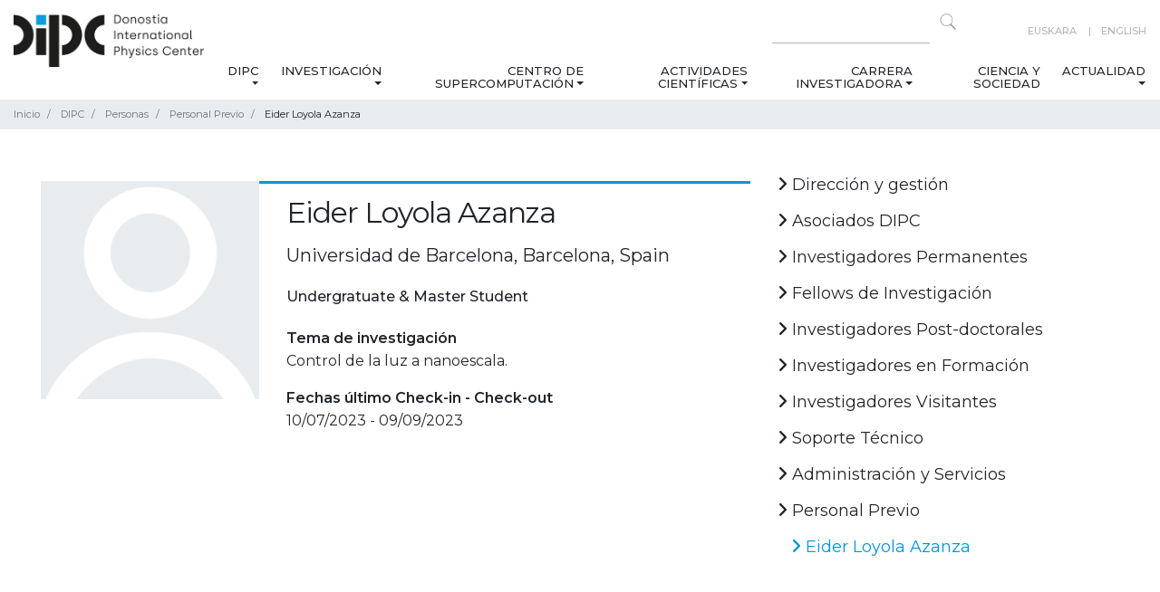

--- FILE ---
content_type: text/html;charset=utf-8
request_url: https://dipc.ehu.eus/es/dipc/personas/personal-previo/eider-loyola-azanza?set_language=es
body_size: 51594
content:
<!DOCTYPE html>
<html xmlns="http://www.w3.org/1999/xhtml" lang="es" xml:lang="es">
  <head><meta http-equiv="Content-Type" content="text/html; charset=UTF-8" />
    <!-- Required meta tags -->
    <meta charset="utf-8" />
    <meta name="viewport" content="width=device-width, initial-scale=1, shrink-to-fit=no" />

    <!-- Bootstrap CSS -->
    

    

    
    

    
    
    
    <link rel="apple-touch-icon" sizes="57x57" href="/++theme++dipc-theme/favicon/apple-icon-57x57.png" />
    <link rel="apple-touch-icon" sizes="60x60" href="/++theme++dipc-theme/favicon/apple-icon-60x60.png" />
    <link rel="apple-touch-icon" sizes="72x72" href="/++theme++dipc-theme/favicon/apple-icon-72x72.png" />
    <link rel="apple-touch-icon" sizes="76x76" href="/++theme++dipc-theme/favicon/apple-icon-76x76.png" />
    <link rel="apple-touch-icon" sizes="114x114" href="/++theme++dipc-theme/favicon/apple-icon-114x114.png" />
    <link rel="apple-touch-icon" sizes="120x120" href="/++theme++dipc-theme/favicon/apple-icon-120x120.png" />
    <link rel="apple-touch-icon" sizes="144x144" href="/++theme++dipc-theme/favicon/apple-icon-144x144.png" />
    <link rel="apple-touch-icon" sizes="152x152" href="/++theme++dipc-theme/favicon/apple-icon-152x152.png" />
    <link rel="apple-touch-icon" sizes="180x180" href="/++theme++dipc-theme/favicon/apple-icon-180x180.png" />
    <link rel="icon" type="image/png" sizes="192x192" href="/++theme++dipc-theme/favicon/android-icon-192x192.png" />
    <link rel="icon" type="image/png" sizes="32x32" href="/++theme++dipc-theme/favicon/favicon-32x32.png" />
    <link rel="icon" type="image/png" sizes="96x96" href="/++theme++dipc-theme/favicon/favicon-96x96.png" />
    <link rel="icon" type="image/png" sizes="16x16" href="/++theme++dipc-theme/favicon/favicon-16x16.png" />
    <link rel="manifest" href="/++theme++dipc-theme/favicon/manifest.json" />
    <meta name="msapplication-TileColor" content="#ffffff" />
    <meta name="msapplication-TileImage" content="/++theme++dipc-theme/favicon/ms-icon-144x144.png" />
    <meta name="theme-color" content="#ffffff" />

    <title>Eider Loyola Azanza — DIPC</title>
  <meta name="twitter:card" content="summary" /><meta property="og:site_name" content="Donostia International Physics Center" /><meta property="og:title" content="Eider Loyola Azanza" /><meta property="og:type" content="website" /><meta property="og:description" content="" /><meta property="og:url" content="https://dipc.ehu.eus/es/dipc/personas/personal-previo/eider-loyola-azanza" /><meta property="og:image" content="https://dipc.ehu.eus/@@site-logo/dipc-logo.png" /><meta property="og:image:type" content="image/png" /><meta name="DC.date.created" content="2023-09-09T02:04:53+01:00" /><meta name="DC.date.modified" content="2026-01-24T03:05:48+01:00" /><meta name="DC.type" content="persona" /><meta name="DC.format" content="text/plain" /><meta name="DC.language" content="es" /><meta name="viewport" content="width=device-width, initial-scale=1" /><meta name="generator" content="Plone - http://plone.com" /><link rel="canonical" href="https://dipc.ehu.eus/es/dipc/personas/personal-previo/eider-loyola-azanza" /><link rel="stylesheet" href="https://dipc.ehu.eus/++theme++dipc-theme/dist/0211dd74.theme-compiled.cache.css" /><script>
        require = undefined;
        define = undefined;
        </script><script src="https://dipc.ehu.eus/++theme++dipc-theme/dist/c3615068.main-compiled.cache.js"></script><link href="https://fonts.googleapis.com/css?family=Montserrat:200,300,400,500,600,700,800,900" rel="stylesheet" /><link href="https://fonts.googleapis.com/css?family=Open+Sans" rel="stylesheet" /></head>

  <body class="internal frontend icons-on portaltype-person section-dipc site-es subsection-personas subsection-personas-personal-previo subsection-personas-personal-previo-eider-loyola-azanza template-person-view thumbs-on userrole-anonymous viewpermission-view" id="visual-portal-wrapper" dir="ltr" data-base-url="https://dipc.ehu.eus/es/dipc/personas/personal-previo/eider-loyola-azanza" data-view-url="https://dipc.ehu.eus/es/dipc/personas/personal-previo/eider-loyola-azanza" data-portal-url="https://dipc.ehu.eus" data-i18ncatalogurl="https://dipc.ehu.eus/plonejsi18n" data-pat-pickadate="{&quot;date&quot;: {&quot;selectYears&quot;: 200}, &quot;time&quot;: {&quot;interval&quot;: 5 } }" data-pat-plone-modal="{&quot;actionOptions&quot;: {&quot;displayInModal&quot;: false}}"><header id="portal-top">
      <div class="container" id="dipc-header">
  <div class="row">
    <div class="col-12 d-flex justify-content-between">
      <div id="logo" class="d-none d-lg-block">
        <a href="https://dipc.ehu.eus/es">
          <img src="https://dipc.ehu.eus/logo.png" alt=" Logo Donostia International Physics Center" class="" />
        </a>
      </div>
      <div class="text-lg-right">
        <div class="row">
          <div class="col-md-12 d-none d-lg-block search text-right pt-2">
            <div id="langselect" class="float-lg-right ml-lg-5">
              
                
                  
                
              
                
                  <a href="https://dipc.ehu.eus/@@multilingual-selector/c9750019164049d2b44d704a15d484a4/eu?set_language=eu" title="Euskara">Euskara</a>
                
              
                
                  <a href="https://dipc.ehu.eus/@@multilingual-selector/c9750019164049d2b44d704a15d484a4/en?set_language=en" title="English">English</a>
                
              
            </div>
            <form action="https://dipc.ehu.eus/es/@@search" method="GET" class="float-right">
              <input type="text" aria-label="Search on this website" name="SearchableText" size="15" />
              <button class="search-icon" type="submit" title="Click to search"></button>
            </form>
          </div>
        </div>
        <div class="row">
          
  <nav class="navbar navbar-expand-lg navbar-light">
    <a class="navbar-brand d-lg-none" href="https://dipc.ehu.eus/es">
      <img src="https://dipc.ehu.eus/logo.png" alt=" Logo None" class="" />
    </a>
    <button class="navbar-toggler pull-left" type="button" data-toggle="collapse" data-target="#navbarSupportedContent" aria-controls="navbarSupportedContent" aria-expanded="false" aria-label="Mostrar/ocultar navegación">
      <span class="navbar-toggler-icon"></span>
    </button>
    <!-- <a class="navbar-brand d-lg-none " href="#" i18n:translate="">Menu</a> -->
    <div class="collapse navbar-collapse" id="navbarSupportedContent">
      <ul class="navbar-nav mr-auto">
        <li class="nav-item nav-dipc dropdown"><a href="https://dipc.ehu.eus/es/dipc" class="state-published nav-link dropdown-toggle" aria-haspopup="true" data-toggle="dropdown">DIPC</a><div class="dropdown-menu"><a href="https://dipc.ehu.eus/es/dipc/sobre-nosotros-1" class="state-published  dropdown-item">Sobre nosotros</a><a href="https://dipc.ehu.eus/es/dipc/organigrama" class="state-published  dropdown-item">Organigrama</a><a href="https://dipc.ehu.eus/es/dipc/personas" class="state-published  dropdown-item">Personas</a><a href="https://dipc.ehu.eus/es/dipc/unete-a-nosotros" class="state-published  dropdown-item">Únete a nosotros</a><a href="https://dipc.ehu.eus/es/dipc/igualdad" class="state-published  dropdown-item">Igualdad</a></div></li><li class="nav-item nav-investigacion dropdown"><a href="https://dipc.ehu.eus/es/investigacion" class="state-published nav-link dropdown-toggle" aria-haspopup="true" data-toggle="dropdown">Investigación</a><div class="dropdown-menu"><a href="https://dipc.ehu.eus/es/investigacion/lineas-investigacio" class="state-published  dropdown-item">Líneas de investigación</a><a href="https://dipc.ehu.eus/es/investigacion/publicaciones" class="state-published  dropdown-item">Publicaciones</a></div></li><li class="nav-item nav-centro-supercomputacion dropdown"><a href="https://dipc.ehu.eus/es/centro-supercomputacion" class="state-published nav-link dropdown-toggle" aria-haspopup="true" data-toggle="dropdown">Centro de Supercomputación</a><div class="dropdown-menu"><a href="https://dipc.ehu.eus/es/centro-supercomputacion/about-scc" class="state-published  dropdown-item">Sobre SCC</a><a href="https://dipc.ehu.eus/es/centro-supercomputacion/servicios" class="state-published  dropdown-item">Servicios</a><a href="https://dipc.ehu.eus/es/centro-supercomputacion/sistemas-hpc-como-empezar" class="state-published  dropdown-item">Sistemas HPC: cómo empezar</a><a href="https://dipc.ehu.eus/es/centro-supercomputacion/contacto" class="state-published  dropdown-item">Contacto</a></div></li><li class="nav-item nav-actividades-cientificas dropdown"><a href="https://dipc.ehu.eus/es/actividades-cientificas" class="state-published nav-link dropdown-toggle" aria-haspopup="true" data-toggle="dropdown">Actividades Científicas</a><div class="dropdown-menu"><a href="https://dipc.ehu.eus/es/actividades-cientificas/actividad-cientifica" class="state-published  dropdown-item">Agenda científica</a><a href="https://dipc.ehu.eus/es/actividades-cientificas/seminarios" class="state-published  dropdown-item">Seminarios</a><a href="https://dipc.ehu.eus/es/actividades-cientificas/agenda-conjunta-seminarios" class="state-published  dropdown-item">Agenda conjunta de seminarios</a><a href="https://dipc.ehu.eus/es/actividades-cientificas/workshops" class="state-published  dropdown-item">Congresos</a><a href="https://dipc.ehu.eus/es/actividades-cientificas/schools" class="state-published  dropdown-item">Escuelas</a><a href="https://dipc.ehu.eus/es/actividades-cientificas/colloquia" class="state-published  dropdown-item">Coloquios</a><a href="https://dipc.ehu.eus/es/actividades-cientificas/courses" class="state-published  dropdown-item">Cursos</a></div></li><li class="nav-item nav-carrera dropdown"><a href="https://dipc.ehu.eus/es/carrera" class="state-published nav-link dropdown-toggle" aria-haspopup="true" data-toggle="dropdown">Carrera Investigadora</a><div class="dropdown-menu"><a href="https://dipc.ehu.eus/es/carrera/career" class="state-published  dropdown-item">Carrera Investigadora</a><a href="https://dipc.ehu.eus/es/carrera/bachelor-theses" class="state-published  dropdown-item">Trabajos Fin de Grado</a><a href="https://dipc.ehu.eus/es/carrera/practicas" class="state-published  dropdown-item">Prácticas Universitarias</a><a href="https://dipc.ehu.eus/es/carrera/phd-program" class="state-published  dropdown-item">Programa de Doctorado</a><a href="https://dipc.ehu.eus/es/carrera/transferable-skills-courses" class="state-published  dropdown-item">Competencias Transferibles</a></div></li><li class="nav-item nav-ciencia-sociedad"><a href="https://dipc.ehu.eus/es/ciencia-sociedad" class="state-published ">Ciencia y Sociedad</a></li><li class="nav-item nav-actualidad dropdown"><a href="https://dipc.ehu.eus/es/actualidad" class="state-published nav-link dropdown-toggle" aria-haspopup="true" data-toggle="dropdown">Actualidad</a><div class="dropdown-menu"><a href="https://dipc.ehu.eus/es/actualidad/noticias" class="state-published  dropdown-item">Noticias</a><a href="https://dipc.ehu.eus/es/actualidad/press-office" class="state-published  dropdown-item">Oficina de prensa</a><a href="https://dipc.ehu.eus/es/actualidad/newsletter-subscription" class="state-published  dropdown-item">Boletínes del DIPC</a><a href="https://dipc.ehu.eus/es/actualidad/agenda" class="state-published  dropdown-item">Agenda</a></div></li>
      </ul>
      <div id="langselect" class="float-lg-right ml-lg-5 d-lg-none">
        
          
            
          
        
          
            <a href="https://dipc.ehu.eus/@@multilingual-selector/c9750019164049d2b44d704a15d484a4/eu?set_language=eu" title="Euskara">Euskara</a>
          
        
          
            <a href="https://dipc.ehu.eus/@@multilingual-selector/c9750019164049d2b44d704a15d484a4/en?set_language=en" title="English">English</a>
          
        
      </div>
    </div>
  </nav>


        </div>
      </div>
    </div>
  </div>
</div>


    </header><div class="breadcrumb-container">
  <div class="container">
    <span id="breadcrumbs-you-are-here" style="display:none">You are at:</span>
    <nav>
      <ol class="breadcrumb" aria-labelledby="breadcrumbs-you-are-here">
        <li id="breadcrumbs-home" class="breadcrumb-item">
          <a href="https://dipc.ehu.eus/es">Inicio</a>
        </li>
        <li class="breadcrumb-item" id="breadcrumbs-1">
          
            <a href="https://dipc.ehu.eus/es/dipc">DIPC</a>
            
          
        </li>
        <li class="breadcrumb-item" id="breadcrumbs-2">
          
            <a href="https://dipc.ehu.eus/es/dipc/personas">Personas</a>
            
          
        </li>
        <li class="breadcrumb-item" id="breadcrumbs-3">
          
            <a href="https://dipc.ehu.eus/es/dipc/personas/personal-previo">Personal Previo</a>
            
          
        </li>
        <li class="breadcrumb-item" id="breadcrumbs-4">
          
            
            <span id="breadcrumbs-current">Eider Loyola Azanza</span>
          
        </li>
      </ol>
    </nav>
  </div>
</div><div class="container mb-5" id="main-container">
      <div class="row">
        <div class="col-12">
          <div id="viewlet-above-content-title"><span id="social-tags-body" style="display: none" itemscope="" itemtype="http://schema.org/WebPage">
  <span itemprop="name">Eider Loyola Azanza</span>
  <span itemprop="description"></span>
  <span itemprop="url">https://dipc.ehu.eus/es/dipc/personas/personal-previo/eider-loyola-azanza</span>
  <span itemprop="image">https://dipc.ehu.eus/@@site-logo/dipc-logo.png</span>
</span>
</div><div id="viewlet-below-content-title">

</div>
        </div>
      </div>
      <div class="row">
        <div class="col-md-12">
          <!-- <xsl:apply-templates css:select="#content" />
          <include css:if-content="#content-core" css:content=".documentDescription" />
        -->
        <!-- to insert full width lead image
          <include css:if-content="#content-core" css:content="#viewlet-above-content-title" />
        -->
          <div id="viewlet-above-content-body"></div>
          <div id="content-core">
            
      <div class="container onepeople">
        <div class="row">
          <div class="col-sm-8 peoplecard">
            <div class="row">
              <div class="col-md-6 col-lg-4 mb-3">
                <img class="card-img-top" src="/++theme++dipc-theme/img/Avatar.png" alt="Eider Loyola Azanza" title="Eider Loyola Azanza" />
              </div>
              <div class="col-md-6 col-lg-8 mb-3">
                <h1>Eider Loyola Azanza</h1>
                <h2 class="from">Universidad de Barcelona, Barcelona, Spain</h2>
                <h3 class="category">Undergratuate &amp; Master Student</h3>
                <dt>Tema de investigación</dt>
                
                  <dd>Control de la luz a nanoescala.</dd>
                
                
                  <dt>Fechas último Check-in - Check-out</dt>
                  <dd>
                    10/07/2023
                    -
                    09/09/2023
                  </dd>
                
                
                
                
                
                
              </div>
            </div>
          </div>
          <div class="col-sm-4">
            
<div class="portletWrapper" id="portletwrapper-706c6f6e652e7269676874636f6c756d6e0a636f6e746578740a2f506c6f6e650a6e617669676174696f6e" data-portlethash="706c6f6e652e7269676874636f6c756d6e0a636f6e746578740a2f506c6f6e650a6e617669676174696f6e"><div class="portlet portletNavigation">
  <div id="internal-right-column-menu" class="internal-right-column-menu" role="navigation">
    
    <div class="list-group mb-lg-5" id="list-tab" role="tablist">
      
  
    
      
        
          <a href="https://dipc.ehu.eus/es/dipc/personas/direccion-y-gestion" title="" class="list-group-item navTreeItem visualNoMarker navTreeFolderish section-direccion-y-gestion state-published navTreeFolderish ">
            <i class="fas fa-angle-right"></i>
            Dirección y gestión
          </a>
          
        
      
    
      
        
          <a href="https://dipc.ehu.eus/es/dipc/personas/asociados-dipc" title="" class="list-group-item navTreeItem visualNoMarker navTreeFolderish section-asociados-dipc state-published navTreeFolderish ">
            <i class="fas fa-angle-right"></i>
            Asociados DIPC
          </a>
          
        
      
    
      
        
          <a href="https://dipc.ehu.eus/es/dipc/personas/investigadores-permanentes" title="" class="list-group-item navTreeItem visualNoMarker navTreeFolderish section-investigadores-permanentes state-published navTreeFolderish ">
            <i class="fas fa-angle-right"></i>
            Investigadores Permanentes
          </a>
          
        
      
    
      
        
          <a href="https://dipc.ehu.eus/es/dipc/personas/fellows-de-investigacion" title="" class="list-group-item navTreeItem visualNoMarker navTreeFolderish section-fellows-de-investigacion state-published navTreeFolderish ">
            <i class="fas fa-angle-right"></i>
            Fellows de Investigación
          </a>
          
        
      
    
      
        
          <a href="https://dipc.ehu.eus/es/dipc/personas/investigadores-post-doctorales" title="" class="list-group-item navTreeItem visualNoMarker navTreeFolderish section-investigadores-post-doctorales state-published navTreeFolderish ">
            <i class="fas fa-angle-right"></i>
            Investigadores Post-doctorales
          </a>
          
        
      
    
      
        
          <a href="https://dipc.ehu.eus/es/dipc/personas/investigadores-en-formacion" title="" class="list-group-item navTreeItem visualNoMarker navTreeFolderish section-investigadores-en-formacion state-published navTreeFolderish ">
            <i class="fas fa-angle-right"></i>
            Investigadores en Formación
          </a>
          
        
      
    
      
        
          <a href="https://dipc.ehu.eus/es/dipc/personas/investigadores-visitantes" title="" class="list-group-item navTreeItem visualNoMarker navTreeFolderish section-investigadores-visitantes state-published navTreeFolderish ">
            <i class="fas fa-angle-right"></i>
            Investigadores Visitantes
          </a>
          
        
      
    
      
        
          <a href="https://dipc.ehu.eus/es/dipc/personas/soporte-tecnico" title="" class="list-group-item navTreeItem visualNoMarker navTreeFolderish section-soporte-tecnico state-published navTreeFolderish ">
            <i class="fas fa-angle-right"></i>
            Soporte Técnico
          </a>
          
        
      
    
      
        
          <a href="https://dipc.ehu.eus/es/dipc/personas/administracion-servicios" title="" class="list-group-item navTreeItem visualNoMarker navTreeFolderish section-administracion-servicios state-published navTreeFolderish ">
            <i class="fas fa-angle-right"></i>
            Administración y Servicios
          </a>
          
        
      
    
      
        
          <a href="https://dipc.ehu.eus/es/dipc/personas/personal-previo" title="" class="list-group-item navTreeItem visualNoMarker navTreeItemInPath navTreeFolderish section-personal-previo state-published navTreeItemInPath navTreeFolderish ">
            <i class="fas fa-angle-right"></i>
            Personal Previo
          </a>
          
            <ul class="navTree navTreeLevel1">
              
  
    
      
        
          <a href="https://dipc.ehu.eus/es/dipc/personas/personal-previo/eider-loyola-azanza" title="" class="list-group-item navTreeItem visualNoMarker navTreeCurrentNode navTreeFolderish section-eider-loyola-azanza state-published navTreeCurrentItem navTreeCurrentNode navTreeFolderish ">
            <i class="fas fa-angle-right"></i>
            Eider Loyola Azanza
          </a>
          
        
      
    
  


            </ul>
          
        
      
    
  


    </div>
  </div>
</div>
</div>



            <!-- <div class="internal-right-column-menu">
              <div class="list-group mb-5" id="list-tab" role="tablist" tal:define="categories view/get_categories">
                <a class="list-group-item" href="" tal:attributes="href python:view.get_category_url(category)" tal:repeat="category categories">
                  <i class="fas fa-angle-right"></i>
                  <span tal:replace="category">Category name</span>
                </a>
              </div>

            </div> -->
          </div>
        </div>
      </div>
    
          </div>
          <div id="viewlet-below-content-body">



    <div class="visualClear"><!-- --></div>

    <div class="documentActions">
        

        

    </div>

</div>

          

          <div id="viewlet-below-content">
            <!-- Does this work? All items except does with id="category" -->
            
          </div>
        </div>

        
        
      </div>
    </div>
  <div id="footer" class="divulgacion">
    <div class="container">
      
    </div>
    <footer class="pt-2">
      <div class="container">
        <div class="row">
          <div class="col-md-12">
            <div class="d-flex">
              <div class="social">
                
                  
                    <a href="https://www.linkedin.com/company/donostia-international-physics-center-dipc/" title="Linkedin">
                      <i class="fa-brands fa-linkedin"></i>
                    </a>
                  
                
                  
                    <a href="https://bsky.app/profile/dipcehu.bsky.social" title="Bluesky">
                      <i class="fa-brands fa-bluesky"></i>
                    </a>
                  
                
                  
                    <a href="https://www.x.com/dipcehu" title="X">
                      <i class="fa-brands fa-x-twitter"></i>
                    </a>
                  
                
                  
                    <a href="https://www.facebook.com/dipcehu" title="Facebook">
                      <i class="fa-brands fa-facebook-f"></i>
                    </a>
                  
                
                  
                    <a href="https://www.instagram.com/dipc.ehu/" title="Instagram">
                      <i class="fa-brands fa-instagram"></i>
                    </a>
                  
                
                  
                    <a href="https://www.youtube.com/c/DonostiaInternationalPhysicsCenter" title="Youtube">
                      <i class="fa-brands fa-youtube"></i>
                    </a>
                  
                
                  
                    <a href="https://vimeo.com/dipc" title="Vimeo">
                      <i class="fa-brands fa-vimeo"></i>
                    </a>
                  
                
                  
                    <a href="https://www.flickr.com/photos/DIPCehu/sets" title="Flickr">
                      <i class="fa-brands fa-flickr"></i>
                    </a>
                  
                
                  
                    <a href="/es/actualidad/noticias/aggregator/RSS" title="RSS">
                      <i class="fa-solid fa-rss"></i>
                    </a>
                  
                
                  
                
              </div>
              <div class="other-links">
                
                  
                
                  
                
                  
                
                  
                
                  
                
                  
                
                  
                
                  
                
                  
                
                  
                    <a href="/es/whats-new/newsletter-subscription" title="BOLETÍN">BOLETÍN</a>
                  
                
              </div>
            </div>
          </div>
        </div>
        <div class="row">
          <div class="col-md-6 footer-section">
            <strong class="footer-section-title">DIPC - Donostia International Physics Center</strong>
            <p>Manuel Lardizabal 4<br />E20018 Donostia / San Sebastián SPAIN<br /><a data-linktype="external" data-val="https://www.google.com/maps/place/43%C2%B018'21.0%22N+2%C2%B000'36.6%22W/@43.305822,-2.010172,17z" href="https://www.google.com/maps/place/43%C2%B018'21.0%22N+2%C2%B000'36.6%22W/@43.305822,-2.010172,17z" rel="noopener" target="_blank">N 43.305822, W 2.010172</a><br />+34 943 01 53 68<br /><a data-linktype="email" data-subject="" data-val="dipcinfo@ehu.eus" href="mailto:dipcinfo@ehu.eus" rel="noopener" target="_blank">dipcinfo@ehu.eus</a></p>
          </div>
          <div class="col-md-6 footer-section">
            <strong class="footer-section-title">Investigación</strong>
            <p><a data-linktype="internal" data-val="78fb5432362c4faca52280dcf0a9eaa6" href="https://dipc.ehu.eus/es/investigacion#Quantum">Quantum</a><br /><a data-linktype="internal" data-val="78fb5432362c4faca52280dcf0a9eaa6" href="https://dipc.ehu.eus/es/investigacion#Nano">Nano</a><br /><a data-linktype="internal" data-val="78fb5432362c4faca52280dcf0a9eaa6" href="https://dipc.ehu.eus/es/investigacion#Life">Life</a><br /><a data-linktype="internal" data-val="78fb5432362c4faca52280dcf0a9eaa6" href="https://dipc.ehu.eus/es/investigacion#Cosmos">Cosmos</a></p>
          </div>
        </div>

        <div class="row">
          <div class="col-md-12 footer-section">
            <strong class="footer-section-title">Patronato</strong>
            <div class="footer-logos d-flex flex-wrap">
<div class="bg-jaurlaritza"> </div>
<div class="bg-ehu"> </div>
<div class="bg-diputazioa"> </div>
<div class="bg-donostia"> </div>
<div class="bg-kutxa"> </div>
<div class="bg-edp"> </div>
<div class="bg-telefonica"> </div>
<div class="bg-caf"> </div>
<div class="bg-caf text-center" style="background: none"><?xml version="1.0" encoding="UTF-8" standalone="no"??>
<svg height="80" id="svg1" version="1.1" viewbox="0 0 374.52213 79.999999" width="150" xmlns="http://www.w3.org/2000/svg" xmlns:svg="http://www.w3.org/2000/svg">
<defs id="defs1"></defs>
<g id="layer1" transform="translate(112.35664,12.051357)">
<path d="m 146.9637,52.785085 c 0.23707,0 0.37042,-0.10372 0.37042,-0.32597 v -0.22225 c 0,-0.22225 -0.13335,-0.32596 -0.37042,-0.32596 h -0.56339 v 0.87418 z m -0.56339,1.63019 h -0.75565 v -3.09704 h 1.40794 c 0.69638,0 1.05198,0.41487 1.05198,0.9779 0,0.48895 -0.22225,0.80045 -0.56303,0.9338 l 0.69638,1.18534 h -0.82973 l -0.57785,-1.0668 h -0.43004 z m 2.71216,-1.37795 v -0.38559 c 0,-1.2446 -0.97825,-2.22285 -2.2673,-2.22285 -1.28941,0 -2.26766,0.97825 -2.26766,2.22285 v 0.38559 c 0,1.2446 0.97825,2.22285 2.26766,2.22285 1.28905,0 2.2673,-0.97825 2.2673,-2.22285 z m -5.23099,-0.19297 c 0,-1.73355 1.31868,-3.05259 2.96369,-3.05259 1.64465,0 2.96368,1.31904 2.96368,3.05259 0,1.7339 -1.31903,3.05293 -2.96368,3.05293 -1.64501,0 -2.96369,-1.31903 -2.96369,-3.05293 z M 101.18549,3.880556 99.836113,0 H 77.611114 v 3.880556 z m 2.57633,7.408334 -1.34937,-3.880556 H 77.611114 v 3.880556 z m 16.53541,44.450005 H 139.7 v -3.88056 h -19.40277 z m 0,-7.40834 H 139.7 v -3.88055 h -19.40277 z m 0,-7.40833 h 11.64166 v -3.880556 h -11.64166 z m 11.64166,-11.28889 h -11.64166 v 3.880556 h 11.64166 z m -11.64166,-3.527778 h 11.64166 v -3.880555 h -22.19254 l -1.09079,3.136547 -1.09079,-3.136547 H 85.372226 v 3.880555 h 11.641667 v -3.56623 l 1.252009,3.56623 h 20.779668 l 1.25166,-3.565878 z m 11.64166,-11.288889 h -19.61621 l -1.34972,3.880556 h 20.96593 z M 85.372226,33.513891 H 97.013893 V 29.633335 H 85.372226 Z m 0,7.408334 H 97.013893 V 37.041669 H 85.372226 Z m -7.761112,7.40833 h 19.402779 v -3.88055 H 77.611114 Z m 0,7.40834 h 19.402779 v -3.88056 H 77.611114 Z M 117.475,0 116.12598,3.880556 H 139.7 V 0 Z m -3.92571,11.28889 H 139.7 V 7.408334 h -24.80098 z m -28.177064,7.408334 h 20.965934 l -1.34973,-3.880556 H 85.372226 Z m 15.494704,14.816667 h 15.57761 l 1.36243,-3.880556 H 99.504506 Z m 2.60068,7.408334 h 10.37625 l 1.36243,-3.880556 h -13.10111 z m 2.60068,7.40833 h 5.17489 l 1.36208,-3.88055 h -7.89905 z m 2.58727,7.40834 1.34902,-3.88056 h -2.69769 z m -77.611115,0 h 28.575002 c 3.880555,0 7.360356,-1.47073 9.995253,-3.88056 H 31.044445 Z M 61.383336,37.041669 v 3.880556 h 13.052778 c 0,-1.343731 -0.183797,-2.643011 -0.518936,-3.880556 z m -22.57778,3.880556 H 50.447224 V 37.041669 H 38.805556 Z m 22.57778,-22.225001 h 12.533842 c 0.335139,-1.237545 0.518936,-2.537178 0.518936,-3.880556 H 61.383336 Z m -22.57778,0 H 50.447224 V 14.816668 H 38.805556 Z M 59.619447,0 H 31.044445 V 3.880556 H 69.6147 C 66.979803,1.470731 63.471427,0 59.619447,0 Z m 12.82947,7.408334 H 31.044445 V 11.28889 H 74.009959 C 73.673056,9.9091756 73.142125,8.606367 72.448917,7.408334 Z M 38.805556,22.225002 v 3.880555 h 30.402038 c 1.289051,-1.095375 2.384426,-2.408061 3.23709,-3.880555 z m 30.402038,7.408333 H 38.805556 v 3.880556 H 72.444684 C 71.59202,32.041397 70.496645,30.72871 69.207594,29.633335 Z m -38.163149,18.69722 h 41.404472 c 0.693208,-1.19803 1.224139,-2.50084 1.561042,-3.88055 H 31.044445 Z M 0,3.880556 H 27.163889 V 0 H 0 Z M 0,11.28889 H 27.163889 V 7.408334 H 0 Z m 19.402777,3.527778 H 7.7611116 v 3.880556 H 19.402777 Z M 7.7611116,26.105557 H 19.402777 V 22.225002 H 7.7611116 Z m 0,7.408334 H 19.402777 V 29.633335 H 7.7611116 Z m 0,7.408334 H 19.402777 V 37.041669 H 7.7611116 Z M 0,48.330555 h 27.163889 v -3.88055 H 0 Z m 0,3.52778 h 27.163889 v 3.88056 H 0 v -3.88056" id="path2" style="fill:#ffffff;fill-opacity:1;fill-rule:nonzero;stroke:none;stroke-width:0.0352778"></path>
</g>
</svg>
</div>
<div class="bg-caf text-center" style="background: none">
<svg fill="none" height="80" id="svg10" version="1.1" viewbox="0 0 150 80.000001" width="150" xmlns="http://www.w3.org/2000/svg" xmlns:svg="http://www.w3.org/2000/svg">
<defs id="defs10"></defs>
<path d="M 12.775391 26.990234 C 12.063504 27.022984 11.369568 27.303632 10.855469 27.863281 C 10.837469 27.884181 10.820134 27.905581 10.802734 27.925781 C 10.167035 28.642081 9.9939138 29.430942 9.9960938 30.369141 C 9.9963537 30.472741 9.9963537 30.576088 9.9960938 30.679688 C 9.9956338 30.861787 9.9959338 31.044463 9.9960938 31.226562 C 9.9963837 31.498862 9.9964437 31.770669 9.9960938 32.042969 C 9.9954638 32.529868 9.9939806 33.016907 9.9941406 33.503906 C 9.9942906 33.932106 9.9943206 34.360863 9.9941406 34.789062 C 9.9941106 34.846562 9.9941606 34.903538 9.9941406 34.960938 C 9.9941006 35.047537 9.9941706 35.134103 9.9941406 35.220703 C 9.9937906 36.025102 9.9939006 36.830266 9.9941406 37.634766 L 9.9941406 37.726562 L 9.9941406 38.464844 C 9.9944706 39.426443 9.9948806 40.38801 9.9941406 41.349609 C 9.9933106 42.432708 9.9919675 43.51651 9.9921875 44.599609 C 9.9922175 44.715209 9.9921675 44.831666 9.9921875 44.947266 C 9.9921975 44.976566 9.9921775 45.004703 9.9921875 45.033203 C 9.9922675 45.461603 9.9925975 45.88996 9.9921875 46.318359 C 9.9917075 46.808059 9.9916475 47.29741 9.9921875 47.787109 C 9.9925075 48.061309 9.9927475 48.335275 9.9921875 48.609375 C 9.9918175 48.793675 9.9917775 48.97771 9.9921875 49.162109 C 9.9924175 49.247309 9.9920675 49.332669 9.9921875 49.417969 C 9.9888675 50.238268 10.050447 50.968982 10.498047 51.675781 C 10.514847 51.700581 10.532428 51.723947 10.548828 51.748047 C 10.916528 52.289346 11.463232 52.677588 12.082031 52.867188 C 12.141231 52.883887 12.141219 52.884091 12.199219 52.900391 C 12.772218 53.07089 13.365794 53.036428 13.933594 52.861328 C 14.656793 52.620228 15.271747 52.089449 15.623047 51.40625 C 15.635047 51.38105 15.646603 51.356431 15.658203 51.332031 C 15.902503 50.829432 15.961437 50.319778 15.960938 49.767578 C 15.960838 49.704078 15.962491 49.639672 15.962891 49.576172 C 15.964191 49.408272 15.964444 49.240065 15.964844 49.072266 C 15.965344 48.797866 15.96705 48.5244 15.96875 48.25 C 15.96925 48.1536 15.970403 48.057437 15.970703 47.960938 C 15.970803 47.900338 15.970403 47.837944 15.970703 47.777344 C 15.970803 47.748644 15.970603 47.721159 15.970703 47.693359 C 15.970603 47.46226 15.984691 47.379237 16.150391 47.210938 C 16.181691 47.179338 16.182191 47.179337 16.212891 47.148438 C 16.281291 47.079038 16.349369 47.010606 16.417969 46.941406 L 16.564453 46.792969 C 16.666653 46.689569 16.768794 46.585622 16.871094 46.482422 C 17.004394 46.348022 17.138485 46.212925 17.271484 46.078125 C 17.375084 45.973225 17.478231 45.868472 17.582031 45.763672 C 17.631631 45.713672 17.680869 45.665234 17.730469 45.615234 C 17.801669 45.543034 17.873913 45.470337 17.945312 45.398438 C 17.967612 45.376038 17.990019 45.353831 18.011719 45.332031 C 18.042719 45.300531 18.041866 45.300431 18.072266 45.269531 C 18.101066 45.240731 18.100706 45.241191 18.128906 45.212891 C 18.199206 45.141891 18.264769 45.098141 18.355469 45.056641 C 18.443269 45.24144 18.537272 45.420156 18.638672 45.597656 C 18.698372 45.701856 18.759206 45.806509 18.816406 45.912109 C 18.897806 46.065209 18.980659 46.215735 19.068359 46.365234 C 19.217459 46.619034 19.362606 46.874513 19.503906 47.132812 C 19.590406 47.291312 19.676672 47.451175 19.763672 47.609375 C 19.794572 47.665475 19.795872 47.66375 19.826172 47.71875 C 19.975072 47.98955 20.123891 48.259897 20.275391 48.529297 C 20.40489 48.759697 20.532856 48.990956 20.660156 49.222656 C 20.820356 49.514256 20.981685 49.806703 21.146484 50.095703 C 21.243484 50.265703 21.339794 50.435522 21.433594 50.607422 C 21.444894 50.628222 21.455797 50.647769 21.466797 50.667969 C 21.522197 50.769669 21.577813 50.872709 21.632812 50.974609 C 21.834512 51.348309 22.036847 51.724882 22.310547 52.050781 C 22.805246 52.581481 23.527254 52.953706 24.251953 53.003906 C 25.069752 53.037406 25.874694 52.811606 26.496094 52.253906 C 27.093093 51.675907 27.463169 50.948268 27.480469 50.105469 C 27.480669 50.066769 27.480269 50.027834 27.480469 49.990234 C 27.484769 49.247335 27.185831 48.668962 26.832031 48.039062 C 26.726931 47.852463 26.622531 47.666315 26.519531 47.478516 C 26.354331 47.177316 26.187831 46.875672 26.019531 46.576172 C 25.869231 46.308872 25.721819 46.040384 25.574219 45.771484 C 25.447619 45.540985 25.319653 45.312484 25.189453 45.083984 C 25.017653 44.783085 24.852753 44.479628 24.689453 44.173828 C 24.657253 44.113528 24.623997 44.052487 24.591797 43.992188 C 24.575597 43.961888 24.560522 43.931644 24.544922 43.902344 C 24.452822 43.729244 24.360366 43.558825 24.259766 43.390625 C 24.178666 43.255725 24.100337 43.119722 24.023438 42.982422 C 23.998338 42.937522 23.997156 42.936678 23.972656 42.892578 C 23.917256 42.793578 23.861941 42.694903 23.806641 42.595703 C 23.787541 42.561403 23.770553 42.527441 23.751953 42.494141 C 23.642853 42.298541 23.532228 42.10215 23.423828 41.90625 C 23.373428 41.81505 23.323937 41.723912 23.273438 41.632812 C 23.214838 41.527113 23.155956 41.422206 23.097656 41.316406 C 23.074756 41.274806 23.052197 41.233006 23.029297 41.191406 C 22.996397 41.132306 22.964241 41.072972 22.931641 41.013672 C 22.921441 40.994972 22.910391 40.977084 22.900391 40.958984 C 22.830591 40.832485 22.778228 40.710865 22.736328 40.572266 C 23.116328 40.188966 23.4951 39.807228 23.875 39.423828 C 23.8975 39.401228 23.919606 39.379422 23.941406 39.357422 C 23.983806 39.314722 24.026059 39.271216 24.068359 39.228516 C 24.139559 39.154916 24.210009 39.082925 24.287109 39.015625 C 24.386709 38.929825 24.483406 38.846841 24.566406 38.744141 C 24.638006 38.651241 24.63765 38.651512 24.71875 38.570312 C 24.74575 38.543713 24.772628 38.517987 24.798828 38.492188 C 24.851028 38.438188 24.903431 38.384731 24.957031 38.332031 C 25.056531 38.250431 25.144263 38.175772 25.226562 38.076172 C 25.253562 38.043472 25.280441 38.012169 25.306641 37.980469 C 25.405041 37.897769 25.494072 37.822056 25.576172 37.722656 C 25.603172 37.689956 25.63005 37.658653 25.65625 37.626953 C 25.75465 37.544253 25.843581 37.470594 25.925781 37.371094 C 25.952681 37.338494 25.977706 37.307091 26.003906 37.275391 C 26.497606 36.870091 26.788581 36.292828 26.925781 35.673828 C 27.084081 34.860129 26.924009 34.06204 26.474609 33.369141 C 26.01261 32.680341 25.316324 32.25555 24.515625 32.09375 C 23.743826 31.95185 22.956693 32.150038 22.308594 32.585938 C 22.289294 32.599237 22.270653 32.6122 22.251953 32.625 C 22.188453 32.6684 22.128159 32.711066 22.068359 32.759766 L 22.068359 32.824219 C 22.004859 32.824219 22.005737 32.823928 21.960938 32.861328 C 21.934138 32.888328 21.934403 32.889516 21.908203 32.916016 C 21.887403 32.936916 21.865903 32.956263 21.845703 32.976562 C 21.822803 32.999862 21.801497 33.022222 21.779297 33.044922 C 21.703497 33.121322 21.628334 33.198791 21.552734 33.275391 C 21.497134 33.331791 21.440466 33.387059 21.384766 33.443359 C 21.249166 33.580159 21.113815 33.716416 20.978516 33.853516 C 20.801516 34.032715 20.624465 34.213578 20.447266 34.392578 C 20.159866 34.682778 19.873137 34.973172 19.585938 35.263672 C 19.568238 35.281572 19.550403 35.299006 19.533203 35.316406 C 19.515403 35.334406 19.497769 35.351641 19.480469 35.369141 C 19.235769 35.61654 18.990794 35.863928 18.746094 36.111328 C 18.728394 36.129328 18.712612 36.146763 18.695312 36.164062 C 18.407313 36.455262 18.118178 36.74601 17.830078 37.037109 C 17.652578 37.216409 17.476228 37.394719 17.298828 37.574219 C 17.176228 37.698319 17.052487 37.823266 16.929688 37.947266 C 16.872588 38.005066 16.814912 38.063294 16.757812 38.121094 C 16.678513 38.201394 16.598931 38.281128 16.519531 38.361328 C 16.494931 38.386128 16.471166 38.411447 16.447266 38.435547 C 16.284666 38.600647 16.118759 38.757103 15.943359 38.908203 C 15.944759 37.771304 15.946566 36.634846 15.947266 35.498047 C 15.947366 35.360747 15.947166 35.223137 15.947266 35.085938 C 15.947266 35.057738 15.947166 35.031206 15.947266 35.003906 C 15.947466 34.560807 15.948619 34.116928 15.949219 33.673828 C 15.949819 33.217429 15.949119 32.761087 15.949219 32.304688 C 15.949319 32.023488 15.950672 31.742237 15.951172 31.460938 C 15.951472 31.266438 15.951172 31.071453 15.951172 30.876953 C 15.951172 30.764453 15.950972 30.653416 15.951172 30.541016 C 15.951572 30.437016 15.951272 30.332416 15.951172 30.228516 C 15.951072 30.189516 15.951272 30.151181 15.951172 30.113281 C 15.953072 29.768882 15.916319 29.441975 15.824219 29.109375 C 15.692719 28.664575 15.401921 28.027262 14.982422 27.789062 C 14.963722 27.781163 14.945834 27.773325 14.927734 27.765625 L 14.927734 27.701172 C 14.909634 27.686072 14.8925 27.67095 14.875 27.65625 C 14.8499 27.63865 14.825181 27.622469 14.800781 27.605469 C 14.216332 27.173619 13.487277 26.957484 12.775391 26.990234 z M 13.044922 28.736328 C 13.145923 28.740787 13.246997 28.757438 13.341797 28.789062 C 13.710697 28.942162 13.946816 29.153644 14.103516 29.527344 C 14.207216 29.832743 14.188847 30.164185 14.060547 30.458984 C 13.898447 30.753884 13.635247 31.012828 13.310547 31.111328 C 12.935347 31.175228 12.584431 31.13005 12.269531 30.90625 C 12.245231 30.88375 12.222719 30.861644 12.199219 30.839844 C 12.105319 30.754644 12.027231 30.665847 11.957031 30.560547 C 11.800131 30.293947 11.738028 29.992347 11.798828 29.685547 C 11.864428 29.465647 11.935978 29.221209 12.142578 29.099609 C 12.161478 29.092109 12.180819 29.085425 12.199219 29.078125 L 12.199219 29.013672 C 12.428494 28.826097 12.741917 28.72295 13.044922 28.736328 z M 24.091797 33.857422 C 24.21828 33.866186 24.347194 33.895588 24.480469 33.945312 C 24.798668 34.097812 25.009638 34.323791 25.148438 34.650391 C 25.246437 34.95369 25.22495 35.298244 25.09375 35.589844 C 24.92785 35.876843 24.702078 36.0723 24.392578 36.1875 C 24.041578 36.293 23.728343 36.259144 23.402344 36.089844 C 23.105744 35.877844 22.892078 35.591662 22.830078 35.226562 C 22.807378 34.883663 22.858313 34.575722 23.070312 34.294922 C 23.365062 33.985022 23.712349 33.83113 24.091797 33.857422 z M 37.652344 37.5 L 37.652344 52.453125 L 40.001953 52.453125 C 40.002053 52.152125 40.000453 51.849828 40.001953 51.548828 C 40.003153 51.350428 40.005959 51.153478 40.005859 50.955078 C 40.005659 50.789878 40.004659 50.624184 40.005859 50.458984 C 40.006359 50.396184 40.007413 50.332431 40.007812 50.269531 C 40.007313 50.179031 40.006913 50.088547 40.007812 49.998047 C 40.008312 49.955947 40.007313 49.957216 40.007812 49.916016 C 40.007413 49.889516 40.008212 49.863591 40.007812 49.837891 C 40.010912 49.698591 40.027153 49.625091 40.126953 49.525391 C 40.223353 49.442091 40.223878 49.443287 40.267578 49.367188 C 40.274278 49.349588 40.280609 49.331653 40.287109 49.314453 L 40.349609 49.314453 C 40.407909 49.219953 40.408609 49.219297 40.474609 49.154297 C 40.568909 49.061797 40.663 48.970694 40.75 48.871094 C 40.8814 48.713694 41.024622 48.569881 41.169922 48.425781 C 41.191922 48.404281 41.213075 48.384181 41.234375 48.363281 C 41.265175 48.332781 41.264722 48.332634 41.294922 48.302734 C 41.354622 48.244334 41.395747 48.196947 41.435547 48.123047 C 41.444147 48.103547 41.452638 48.085306 41.460938 48.066406 L 41.523438 48.066406 C 41.582937 47.970406 41.58355 47.970837 41.65625 47.898438 C 41.68275 47.872038 41.708575 47.845912 41.734375 47.820312 C 41.780575 47.774213 41.826747 47.727541 41.873047 47.681641 C 41.941447 47.771141 42.004406 47.862931 42.066406 47.957031 C 42.093106 47.997731 42.121638 48.039378 42.148438 48.080078 C 42.194637 48.150178 42.239056 48.220816 42.285156 48.291016 C 42.532256 48.666715 42.782503 49.040863 43.033203 49.414062 C 43.371303 49.917462 43.707316 50.421435 44.041016 50.927734 C 44.163016 51.112834 44.28395 51.297422 44.40625 51.482422 C 44.44625 51.542922 44.487244 51.603463 44.527344 51.664062 C 44.568244 51.725962 44.568138 51.72726 44.710938 51.943359 C 44.739837 51.984359 44.766269 52.025859 44.792969 52.068359 C 44.839769 52.176259 44.889678 52.271241 44.955078 52.369141 C 45.110278 52.50904 45.110097 52.509741 45.591797 52.494141 C 45.653197 52.492041 45.713891 52.488981 45.775391 52.488281 C 45.93679 52.487281 46.098466 52.486622 46.259766 52.482422 C 46.426865 52.478122 46.594619 52.474656 46.761719 52.472656 C 47.121618 52.468456 47.480144 52.462125 47.839844 52.453125 C 47.839844 52.389125 47.839416 52.389094 47.791016 52.308594 C 47.768016 52.274094 47.746909 52.240531 47.724609 52.207031 C 47.686609 52.149931 47.647575 52.092156 47.609375 52.035156 C 47.583375 51.996356 47.559103 51.956869 47.533203 51.917969 C 47.482703 51.842169 47.431459 51.767106 47.380859 51.691406 C 47.277459 51.536606 47.174766 51.381962 47.072266 51.226562 C 47.031666 51.165063 46.991772 51.102516 46.951172 51.041016 C 46.921772 50.996516 46.921378 50.996725 46.892578 50.953125 C 46.836778 50.868725 46.780509 50.785472 46.724609 50.701172 C 46.604309 50.520072 46.484287 50.33945 46.367188 50.15625 C 46.151488 49.81785 45.930584 49.480984 45.708984 49.146484 C 45.670884 49.088884 45.633803 49.032209 45.595703 48.974609 C 45.520503 48.860909 45.444341 48.746512 45.369141 48.632812 C 45.215341 48.400513 45.061803 48.167947 44.908203 47.935547 C 44.838503 47.830047 44.768919 47.724641 44.699219 47.619141 C 44.673019 47.579541 44.647194 47.541553 44.621094 47.501953 C 44.584294 47.446353 44.584794 47.445697 44.433594 47.216797 C 44.408194 47.178397 44.382722 47.139962 44.357422 47.101562 C 44.283822 46.989963 44.208966 46.878678 44.134766 46.767578 L 44.078125 46.679688 C 44.038525 46.620188 43.998684 46.561453 43.958984 46.501953 C 43.825385 46.302553 43.700091 46.101272 43.587891 45.888672 C 43.605991 45.871172 43.623025 45.854891 43.640625 45.837891 C 43.675825 45.803291 43.676438 45.801578 43.710938 45.767578 C 43.779837 45.700278 43.834259 45.645247 43.880859 45.560547 C 43.888859 45.541647 43.896497 45.522206 43.904297 45.503906 L 43.96875 45.503906 C 44.03485 45.400706 44.0344 45.401306 44.125 45.316406 C 44.1935 45.250306 44.246869 45.195028 44.292969 45.111328 C 44.301069 45.092328 44.310559 45.075041 44.318359 45.056641 L 44.380859 45.056641 C 44.399959 45.033641 44.419 45.010681 44.4375 44.988281 C 44.5018 44.904381 44.569225 44.8275 44.640625 44.75 C 44.777225 44.6024 44.911522 44.453334 45.044922 44.302734 C 45.087522 44.254434 45.130528 44.207856 45.173828 44.160156 C 45.252528 44.080856 45.33065 44.000269 45.40625 43.917969 C 45.58315 43.721269 45.76246 43.528937 45.943359 43.335938 C 46.067059 43.204438 46.190694 43.072447 46.308594 42.935547 C 46.365994 42.868847 46.423775 42.804034 46.484375 42.740234 C 46.504475 42.720234 46.523469 42.699087 46.542969 42.679688 C 46.583869 42.638888 46.624916 42.599094 46.666016 42.558594 C 46.748316 42.477494 46.826191 42.397294 46.900391 42.308594 C 47.05049 42.124294 47.2059 41.94835 47.375 41.78125 C 47.4679 41.69105 47.531638 41.619253 47.585938 41.501953 C 47.265638 41.497953 46.9453 41.494287 46.625 41.492188 C 46.4616 41.491288 46.298165 41.490281 46.134766 41.488281 C 45.974766 41.486181 45.81625 41.485075 45.65625 41.484375 C 45.59535 41.484175 45.533556 41.482822 45.472656 41.482422 C 45.385056 41.480922 45.296584 41.480569 45.208984 41.480469 C 45.168184 41.480569 45.168906 41.480469 45.128906 41.480469 C 45.057606 41.478469 44.989069 41.478175 44.917969 41.484375 C 44.777769 41.524375 44.693047 41.647431 44.623047 41.769531 C 44.616247 41.787231 44.610116 41.805066 44.603516 41.822266 L 44.539062 41.822266 C 44.465763 41.933966 44.466387 41.932991 44.367188 42.025391 C 44.293488 42.096791 44.231641 42.158047 44.181641 42.248047 C 44.173941 42.266647 44.165703 42.284634 44.158203 42.302734 L 44.095703 42.302734 C 44.029603 42.405834 44.030053 42.405234 43.939453 42.490234 C 43.870953 42.556234 43.815631 42.611613 43.769531 42.695312 C 43.761431 42.714312 43.753894 42.7316 43.746094 42.75 C 43.682594 42.75 43.681994 42.7515 43.621094 42.8125 C 43.596694 42.8407 43.572628 42.867131 43.548828 42.894531 C 43.497728 42.953031 43.447084 43.011413 43.396484 43.070312 C 43.266485 43.223512 43.133234 43.370619 42.990234 43.511719 C 42.909934 43.590019 42.838403 43.656006 42.783203 43.753906 C 42.775903 43.772106 42.768819 43.789041 42.761719 43.806641 L 42.699219 43.806641 C 42.670919 43.871641 42.670347 43.872669 42.623047 43.917969 C 42.542747 43.996069 42.464625 44.074003 42.390625 44.158203 C 42.315825 44.246103 42.240756 44.333516 42.160156 44.416016 C 42.054956 44.520616 41.951869 44.625281 41.855469 44.738281 C 41.801969 44.800981 41.748806 44.860922 41.691406 44.919922 C 41.617306 44.993322 41.543109 45.065731 41.474609 45.144531 C 41.356409 45.284531 41.231762 45.416422 41.101562 45.544922 C 41.017563 45.626422 40.937406 45.701788 40.878906 45.804688 C 40.871906 45.822487 40.864222 45.840022 40.857422 45.857422 C 40.793922 45.857422 40.793906 45.856484 40.753906 45.896484 C 40.731006 45.924784 40.731384 45.925425 40.708984 45.953125 C 40.691484 45.974425 40.675203 45.994925 40.658203 46.015625 C 40.462503 46.255025 40.252003 46.468753 40.033203 46.689453 C 40.022403 43.564956 40.012353 40.532597 40.001953 37.5 L 37.652344 37.5 z M 92.908203 37.5 L 92.908203 52.453125 L 95.257812 52.453125 C 95.268612 51.974125 95.278563 51.507868 95.289062 51.042969 C 95.377062 51.146569 95.464547 51.251456 95.560547 51.347656 C 96.548146 52.251655 97.638151 52.617431 98.96875 52.582031 C 98.99105 52.581331 99.013456 52.580778 99.035156 52.580078 C 99.428556 52.569378 99.821775 52.501284 100.20117 52.396484 C 100.89417 52.189585 101.97175 51.766809 102.34375 51.099609 C 102.35575 51.071609 102.35619 51.070469 102.36719 51.042969 L 102.42969 51.042969 C 102.44469 51.024269 102.46061 51.006381 102.47461 50.988281 C 102.50861 50.939281 102.54503 50.892303 102.58203 50.845703 C 102.62503 50.791903 102.66794 50.737894 102.71094 50.683594 C 102.73494 50.653794 102.7563 50.624703 102.7793 50.595703 C 102.8433 50.514603 102.90484 50.432256 102.96484 50.347656 C 103.82784 49.011958 104.0643 47.235439 103.7793 45.681641 C 103.7733 45.653741 103.76867 45.626609 103.76367 45.599609 C 103.67367 45.13291 103.54156 44.6854 103.35156 44.25 C 102.80856 43.053801 101.8783 42.147846 100.6543 41.685547 C 100.6323 41.677247 100.61184 41.670109 100.58984 41.662109 C 100.05784 41.45941 99.500993 41.369581 98.933594 41.363281 C 97.753995 41.356881 96.599774 41.632241 95.734375 42.494141 C 95.583275 42.65744 95.435662 42.81611 95.289062 42.974609 C 95.278263 41.113011 95.268312 39.306898 95.257812 37.5 L 92.908203 37.5 z M 129.82031 37.5 L 129.82031 52.453125 L 132.16992 52.453125 C 132.16992 52.152125 132.16988 51.849828 132.17188 51.548828 L 132.17578 50.955078 C 132.17578 50.789878 132.17478 50.624184 132.17578 50.458984 C 132.17678 50.396084 132.17773 50.332431 132.17773 50.269531 L 132.17773 49.998047 C 132.17873 49.969747 132.17969 49.943516 132.17969 49.916016 C 132.17869 49.760216 132.17634 49.649291 132.27734 49.525391 C 132.30534 49.497591 132.33238 49.470359 132.35938 49.443359 C 132.37637 49.425659 132.3922 49.407825 132.4082 49.390625 C 132.4222 49.377325 132.43522 49.364462 132.44922 49.351562 C 132.48022 49.321363 132.51102 49.291019 132.54102 49.261719 C 132.62102 49.184419 132.695 49.113625 132.75 49.015625 C 132.758 48.997525 132.76448 48.980491 132.77148 48.962891 L 132.83594 48.962891 C 132.89294 48.871191 132.89327 48.870806 132.94727 48.816406 C 132.96527 48.798406 132.982 48.781172 133 48.763672 C 133.04 48.723872 133.08009 48.684231 133.12109 48.644531 C 133.14209 48.624031 133.16259 48.603784 133.18359 48.583984 C 133.20359 48.563984 133.22219 48.544691 133.24219 48.525391 C 133.30119 48.467491 133.34186 48.420956 133.38086 48.347656 C 133.38986 48.328156 133.39825 48.309916 133.40625 48.291016 L 133.4707 48.291016 C 133.5657 48.153216 133.56445 48.151509 133.68945 48.037109 C 133.77745 47.951609 133.86388 47.877178 133.92188 47.767578 C 133.92987 47.749478 133.93927 47.730491 133.94727 47.712891 C 134.01227 47.687091 134.01222 47.687841 134.07422 47.681641 C 134.07422 47.745641 134.07233 47.745981 134.11133 47.800781 C 134.16733 47.873981 134.21853 47.950144 134.26953 48.027344 C 134.29653 48.068144 134.32361 48.107638 134.34961 48.148438 C 134.36461 48.170837 134.38053 48.193044 134.39453 48.214844 C 134.47353 48.334744 134.55186 48.454519 134.63086 48.574219 C 134.66386 48.623619 134.69552 48.673156 134.72852 48.722656 L 134.99805 49.128906 C 135.03905 49.190906 135.08009 49.252453 135.12109 49.314453 C 135.34709 49.657153 135.57373 49.999244 135.80273 50.339844 C 136.00773 50.645643 136.21302 50.950313 136.41602 51.257812 C 136.48202 51.359012 136.55019 51.4614 136.61719 51.5625 C 136.65819 51.6245 136.69923 51.686047 136.74023 51.748047 C 136.76223 51.781347 136.78173 51.813403 136.80273 51.845703 C 136.83573 51.895303 136.83714 51.894759 136.86914 51.943359 C 136.88814 51.972759 136.90678 52.00285 136.92578 52.03125 C 136.94878 52.06585 136.97114 52.099213 136.99414 52.132812 C 137.03214 52.224812 137.07191 52.301113 137.12891 52.382812 C 137.27291 52.499512 137.27286 52.499328 137.75586 52.486328 C 137.81686 52.484628 137.87845 52.483022 137.93945 52.482422 C 138.10145 52.481622 138.26478 52.480062 138.42578 52.476562 C 138.59278 52.472963 138.76073 52.47045 138.92773 52.46875 C 139.28773 52.46535 139.64781 52.460625 140.00781 52.453125 C 139.95281 52.356025 139.8998 52.259162 139.8418 52.164062 C 139.8308 52.145863 139.81764 52.126975 139.80664 52.109375 C 139.78664 52.077975 139.78758 52.077775 139.76758 52.046875 C 139.75358 52.024675 139.73861 52.004022 139.72461 51.982422 C 139.54061 51.697122 139.35497 51.413659 139.16797 51.130859 C 139.13197 51.076659 139.09459 51.02295 139.05859 50.96875 C 138.98859 50.86255 138.91866 50.754637 138.84766 50.648438 C 138.73366 50.475438 138.61986 50.304059 138.50586 50.130859 C 138.45986 50.061559 138.41414 49.991175 138.36914 49.921875 C 138.34414 49.884875 138.31992 49.847547 138.29492 49.810547 C 138.24192 49.730547 138.18777 49.650312 138.13477 49.570312 C 138.11177 49.535113 138.08841 49.500997 138.06641 49.466797 C 138.04441 49.433997 138.02491 49.402994 138.00391 49.371094 C 137.94791 49.288294 137.89284 49.205594 137.83984 49.121094 C 137.67184 48.851794 137.67234 48.850506 137.27734 48.253906 L 137.1582 48.074219 C 137.0812 47.957319 137.00378 47.839556 136.92578 47.722656 C 136.80778 47.544456 136.68927 47.3659 136.57227 47.1875 C 136.51627 47.1028 136.4603 47.018294 136.4043 46.933594 C 136.3673 46.878594 136.33092 46.824631 136.29492 46.769531 C 136.20592 46.635531 136.1183 46.500487 136.0293 46.367188 C 136.0153 46.347588 136.00323 46.329547 135.99023 46.310547 C 135.96723 46.276147 135.94387 46.242384 135.92188 46.208984 C 135.85088 46.104784 135.79886 46.007372 135.75586 45.888672 C 135.90586 45.725672 136.05713 45.563584 136.20312 45.396484 C 136.29712 45.286184 136.39309 45.181678 136.49609 45.080078 C 136.56109 45.017778 136.60739 44.967972 136.65039 44.888672 C 136.65839 44.869472 136.66778 44.850631 136.67578 44.832031 C 136.73978 44.832031 136.74011 44.832256 136.78711 44.785156 C 136.81411 44.752356 136.81284 44.752903 136.83984 44.720703 C 136.86084 44.696503 136.88039 44.671937 136.90039 44.648438 C 137.04039 44.481338 137.18094 44.320869 137.33594 44.167969 C 137.40594 44.100369 137.46277 44.044484 137.50977 43.958984 C 137.51777 43.940084 137.5262 43.922597 137.5332 43.904297 L 137.5957 43.904297 C 137.6617 43.801097 137.66291 43.799744 137.75391 43.714844 C 137.82191 43.648844 137.87588 43.595419 137.92188 43.511719 C 137.92987 43.492719 137.93731 43.473478 137.94531 43.455078 L 138.00781 43.455078 C 138.02081 43.438278 138.03388 43.42255 138.04688 43.40625 C 138.11087 43.31695 138.18477 43.238703 138.25977 43.158203 C 138.39877 43.009803 138.53792 42.862231 138.66992 42.707031 C 138.74992 42.612631 138.83583 42.526353 138.92383 42.439453 C 138.99383 42.371853 139.0487 42.315869 139.0957 42.230469 C 139.1037 42.211569 139.11214 42.192128 139.11914 42.173828 L 139.18359 42.173828 C 139.24759 42.077028 139.31348 42.008334 139.39648 41.927734 C 139.47348 41.852634 139.54923 41.778859 139.61523 41.693359 C 139.63223 41.669959 139.64806 41.6477 139.66406 41.625 L 139.75391 41.501953 C 139.43491 41.496553 139.11687 41.492934 138.79688 41.490234 C 138.63388 41.488934 138.46964 41.486975 138.30664 41.484375 C 138.14764 41.481575 137.98908 41.479516 137.83008 41.478516 C 137.76908 41.478216 137.70748 41.477062 137.64648 41.476562 C 137.45948 41.472263 137.27194 41.465681 137.08594 41.488281 C 136.96194 41.517481 136.88945 41.592206 136.81445 41.691406 C 136.77245 41.759806 136.7718 41.759366 136.7168 41.822266 C 136.6998 41.841166 136.68397 41.860606 136.66797 41.878906 C 136.56697 41.997506 136.45866 42.105844 136.34766 42.214844 C 136.26366 42.296344 136.183 42.371709 136.125 42.474609 C 136.118 42.492509 136.11052 42.510044 136.10352 42.527344 C 136.04052 42.527344 136.04114 42.527119 135.99414 42.574219 C 135.96614 42.607019 135.96545 42.606472 135.93945 42.638672 C 135.91845 42.662872 135.89891 42.685484 135.87891 42.708984 C 135.73791 42.878584 135.5935 43.043319 135.4375 43.199219 C 135.3415 43.294619 135.25011 43.389388 135.16211 43.492188 C 135.09311 43.573787 135.02327 43.651263 134.94727 43.726562 C 134.86927 43.803762 134.79561 43.883397 134.72461 43.966797 C 134.66961 44.030197 134.61464 44.092644 134.55664 44.152344 C 134.48164 44.226844 134.40789 44.301259 134.33789 44.380859 C 134.25989 44.472059 134.18166 44.560884 134.09766 44.646484 C 133.98466 44.759384 133.87353 44.872141 133.76953 44.994141 C 133.69153 45.086241 133.61044 45.171359 133.52344 45.255859 C 133.45944 45.318159 133.41119 45.367966 133.36719 45.447266 C 133.35919 45.466566 133.35175 45.485206 133.34375 45.503906 L 133.2793 45.503906 C 133.2213 45.592106 133.16484 45.653763 133.08984 45.726562 C 133.02184 45.791962 132.96787 45.846688 132.92188 45.929688 C 132.91388 45.948687 132.90544 45.965875 132.89844 45.984375 L 132.83594 45.984375 C 132.52394 46.341075 132.52417 46.341753 132.20117 46.689453 C 132.19117 43.564956 132.17992 40.532597 132.16992 37.5 L 129.82031 37.5 z M 62.566406 38.458984 L 62.566406 41.501953 L 60.693359 41.501953 L 60.693359 43.582031 L 62.566406 43.582031 C 62.565706 44.37503 62.564753 45.169891 62.564453 45.962891 C 62.564253 46.34839 62.564853 46.733641 62.564453 47.119141 C 62.564153 47.45774 62.564553 47.796166 62.564453 48.134766 C 62.564453 48.313565 62.564653 48.492975 62.564453 48.671875 C 62.564253 48.842975 62.5625 49.012494 62.5625 49.183594 L 62.5625 49.373047 C 62.5623 49.460847 62.5624 49.548919 62.5625 49.636719 C 62.5625 49.663819 62.5624 49.690497 62.5625 49.716797 C 62.5604 50.258896 62.691047 50.792338 62.935547 51.273438 C 63.235547 51.810537 63.699397 52.127528 64.279297 52.298828 C 64.304697 52.305828 64.328916 52.313513 64.353516 52.320312 C 64.817415 52.451112 65.314369 52.461984 65.792969 52.458984 C 65.846769 52.458584 65.901278 52.459084 65.955078 52.458984 C 66.097478 52.458784 66.23846 52.457731 66.380859 52.457031 C 66.557059 52.456231 66.733956 52.455478 66.910156 52.455078 C 67.170456 52.454578 67.169885 52.455725 67.771484 52.453125 L 67.771484 50.339844 L 66.744141 50.330078 C 66.592841 50.328978 66.442415 50.326019 66.291016 50.324219 C 66.228416 50.323419 66.227216 50.325019 66.166016 50.324219 C 65.810416 50.322619 65.45414 50.333712 65.181641 50.070312 C 64.954041 49.591413 64.95425 49.590568 64.96875 49.042969 C 64.96865 48.985969 64.96905 48.930147 64.96875 48.873047 C 64.96785 48.717347 64.967197 48.56195 64.966797 48.40625 C 64.966397 48.24095 64.965644 48.075456 64.964844 47.910156 C 64.963344 47.597857 64.961937 47.284956 64.960938 46.972656 C 64.959438 46.543857 64.957078 46.114346 64.955078 45.685547 C 64.950778 44.634048 64.951066 44.63353 64.947266 43.582031 L 67.517578 43.582031 L 67.517578 41.501953 L 64.947266 41.501953 L 64.947266 38.458984 L 62.566406 38.458984 z M 123.15039 41.330078 C 122.77997 41.328583 122.41608 41.369013 122.08008 41.453125 C 122.04708 41.461825 122.04572 41.462203 122.01172 41.470703 C 121.47772 41.599403 120.943 41.777135 120.5 42.115234 C 120.463 42.145434 120.46278 42.144228 120.42578 42.173828 C 120.29578 42.276928 120.16592 42.380441 120.04492 42.494141 C 119.89992 42.65584 119.90077 42.655953 119.75977 42.814453 C 119.74377 42.151454 119.74256 42.151752 119.72656 41.501953 L 117.44141 41.501953 L 117.44141 52.453125 L 119.79102 52.453125 C 119.79402 51.718026 119.79678 50.983146 119.80078 50.248047 C 119.80278 49.890547 119.80464 49.533281 119.80664 49.175781 C 119.80764 48.861882 119.80955 48.546322 119.81055 48.232422 L 119.8125 47.734375 C 119.8125 47.575875 119.81345 47.418265 119.81445 47.259766 C 119.81445 47.201066 119.81641 47.142784 119.81641 47.083984 C 119.81941 46.058085 119.95131 44.973824 120.69531 44.203125 C 121.21831 43.703026 121.84055 43.457419 122.56055 43.449219 C 123.19955 43.447419 123.85703 43.556844 124.33203 44.027344 C 124.35303 44.050344 124.37158 44.073403 124.39258 44.095703 C 125.01158 44.770202 125.13672 45.708198 125.13672 46.591797 C 125.13572 46.652697 125.13672 46.712438 125.13672 46.773438 C 125.13772 46.940837 125.13767 47.107891 125.13867 47.275391 C 125.13867 47.45269 125.13963 47.631194 125.14062 47.808594 C 125.14262 48.143993 125.14258 48.479053 125.14258 48.814453 C 125.14358 49.198953 125.14548 49.58425 125.14648 49.96875 L 125.15234 51.871094 C 125.15334 52.164293 125.1543 52.165725 125.1543 52.453125 L 127.53516 52.453125 C 127.53616 51.640026 127.53711 50.826871 127.53711 50.013672 C 127.53811 49.618172 127.53711 49.221671 127.53711 48.826172 C 127.53711 48.478972 127.53906 48.132456 127.53906 47.785156 L 127.53906 47.234375 L 127.53906 46.708984 L 127.53906 46.513672 C 127.54106 45.893172 127.50977 45.293093 127.38477 44.683594 C 127.37777 44.650394 127.37223 44.618037 127.36523 44.585938 C 127.32023 44.367938 127.26455 44.161325 127.18555 43.953125 C 127.17555 43.925525 127.1643 43.897894 127.1543 43.871094 C 127.1223 43.787794 127.08969 43.705147 127.05469 43.623047 C 126.67569 42.744548 125.91997 42.055725 125.04297 41.703125 C 125.00597 41.689025 124.96864 41.675809 124.93164 41.662109 C 124.39914 41.44936 123.76775 41.332569 123.15039 41.330078 z M 85.810547 41.361328 C 85.332747 41.360228 84.864131 41.382616 84.394531 41.478516 C 84.371931 41.483516 84.350025 41.489241 84.328125 41.494141 C 83.570226 41.66094 82.854999 41.941807 82.25 42.441406 C 81.515001 43.087106 81.126862 43.922385 81.039062 44.896484 L 83.355469 44.896484 C 83.424669 44.652185 83.496006 44.422078 83.628906 44.205078 C 83.970206 43.716979 84.492382 43.491687 85.050781 43.367188 C 85.781481 43.241288 86.686594 43.289222 87.308594 43.732422 C 87.355194 43.768222 87.401919 43.804944 87.449219 43.839844 C 87.528419 43.875444 87.568228 43.887744 87.611328 43.964844 C 87.640828 44.032144 87.640194 44.030591 87.683594 44.087891 C 87.966493 44.43549 88.023509 44.837091 88.037109 45.275391 C 88.038609 45.336691 88.039516 45.336284 88.041016 45.396484 C 88.045216 45.539184 88.049234 45.681519 88.052734 45.824219 C 87.688535 45.822919 87.325137 45.822966 86.960938 45.822266 C 86.774338 45.821966 86.58709 45.821012 86.400391 45.820312 C 86.218591 45.819613 86.037269 45.818659 85.855469 45.818359 C 85.785269 45.818359 85.714631 45.818459 85.644531 45.818359 C 85.036832 45.815259 84.424471 45.823959 83.826172 45.943359 C 83.795372 45.949959 83.766128 45.956391 83.736328 45.962891 C 83.483728 46.016291 83.23704 46.073109 82.994141 46.162109 L 82.878906 46.208984 C 82.376907 46.408884 81.934147 46.651582 81.560547 47.050781 L 81.482422 47.136719 C 81.211422 47.437718 81.022765 47.785216 80.884766 48.166016 C 80.634366 48.981115 80.629094 49.947263 80.996094 50.726562 C 81.431093 51.546962 82.155757 52.092628 83.035156 52.361328 C 83.068756 52.370428 83.100213 52.379872 83.132812 52.388672 C 83.724912 52.549272 84.329507 52.598531 84.941406 52.582031 C 84.963306 52.581331 84.984559 52.580678 85.005859 52.580078 C 86.097258 52.550378 86.992323 52.088431 87.857422 51.457031 C 87.945122 51.392431 88.030134 51.330278 88.115234 51.267578 C 88.125934 51.670378 88.137938 52.062125 88.148438 52.453125 L 90.400391 52.453125 C 90.401091 51.543326 90.402044 50.632455 90.402344 49.722656 C 90.402444 49.612756 90.402344 49.504431 90.402344 49.394531 C 90.402344 49.361031 90.402244 49.361025 90.402344 49.328125 C 90.402444 48.973625 90.403997 48.618272 90.404297 48.263672 C 90.404597 47.919272 90.404197 47.574868 90.404297 47.230469 C 90.404297 47.025069 90.404097 46.818681 90.404297 46.613281 C 90.404597 46.417181 90.404297 46.22159 90.404297 46.025391 L 90.404297 45.808594 C 90.404897 45.463194 90.411253 45.117537 90.376953 44.773438 C 90.374253 44.749838 90.371741 44.726125 90.369141 44.703125 C 90.344841 44.469825 90.299928 44.245031 90.236328 44.019531 C 90.070728 43.462732 89.746496 42.716375 89.216797 42.421875 C 89.198397 42.413775 89.181962 42.406237 89.164062 42.398438 L 89.164062 42.333984 C 88.264463 41.572985 87.034936 41.364528 85.898438 41.361328 L 85.810547 41.361328 z M 110.51562 41.365234 C 110.22463 41.365434 109.93062 41.360884 109.64062 41.396484 C 109.61663 41.399884 109.59527 41.40295 109.57227 41.40625 C 109.15827 41.46445 108.75152 41.543528 108.35352 41.673828 C 107.44352 41.987428 106.60611 42.56722 106.16211 43.449219 C 106.13711 43.500419 106.13533 43.500581 106.11133 43.550781 C 106.01433 43.736881 105.94272 43.924653 105.88672 44.126953 C 105.87972 44.153953 105.87419 44.178778 105.86719 44.205078 C 105.80319 44.437978 105.78272 44.650085 105.76172 44.896484 L 108.08008 44.896484 C 108.17108 44.483385 108.31258 44.140581 108.64258 43.863281 C 109.31658 43.355482 110.17705 43.240956 110.99805 43.347656 C 111.02005 43.351256 111.0405 43.355875 111.0625 43.359375 C 111.5135 43.432375 111.93934 43.611482 112.27734 43.925781 C 112.63734 44.315681 112.74372 44.774869 112.76172 45.292969 C 112.76272 45.332969 112.76267 45.371256 112.76367 45.410156 C 112.76767 45.548256 112.77334 45.686019 112.77734 45.824219 C 112.41234 45.822819 112.04759 45.822966 111.68359 45.822266 C 111.49659 45.821966 111.312 45.820912 111.125 45.820312 C 110.943 45.819513 110.76108 45.818559 110.58008 45.818359 L 110.36914 45.818359 C 109.89614 45.815959 109.42803 45.828206 108.95703 45.878906 C 107.97103 46.001706 106.80716 46.34597 106.16016 47.167969 C 106.14316 47.190169 106.12633 47.212775 106.11133 47.234375 C 105.83333 47.600975 105.62339 47.994919 105.52539 48.449219 C 105.35439 49.393318 105.41913 50.322626 105.95312 51.140625 C 106.53812 51.919724 107.42156 52.329006 108.35156 52.503906 C 109.82956 52.753106 111.16177 52.452949 112.38477 51.59375 C 112.61177 51.42925 112.61084 51.429278 112.83984 51.267578 C 112.85084 51.670378 112.86205 52.062225 112.87305 52.453125 L 115.125 52.453125 C 115.126 51.565426 115.12595 50.676862 115.12695 49.789062 L 115.12695 49.466797 L 115.12695 49.402344 C 115.12695 49.056444 115.12791 48.711134 115.12891 48.365234 L 115.12891 47.357422 L 115.12891 46.755859 C 115.12991 46.56456 115.12891 46.37294 115.12891 46.181641 L 115.12891 45.96875 C 115.13091 44.996851 115.10594 44.022068 114.58594 43.167969 C 114.56494 43.134869 114.54248 43.102412 114.52148 43.070312 C 114.45148 42.960813 114.38478 42.8493 114.30078 42.75 L 114.23633 42.75 L 114.23633 42.6875 C 113.62333 42.023801 112.8417 41.663328 111.9707 41.486328 L 111.88867 41.470703 C 111.46167 41.381303 111.03852 41.365834 110.60352 41.365234 C 110.57352 41.365334 110.54462 41.365234 110.51562 41.365234 z M 71.751953 41.455078 C 71.68482 41.455753 71.598097 41.457138 71.482422 41.460938 C 71.421822 41.463037 71.361381 41.464144 71.300781 41.464844 C 71.141381 41.465844 70.983519 41.468456 70.824219 41.472656 C 70.659319 41.476956 70.493125 41.480422 70.328125 41.482422 C 69.973025 41.486522 69.618672 41.492953 69.263672 41.501953 C 69.298872 41.573053 69.342972 41.636472 69.388672 41.701172 C 69.402272 41.720172 69.414634 41.737359 69.427734 41.755859 C 69.559734 41.941859 69.693425 42.126547 69.828125 42.310547 C 70.009325 42.557847 70.188988 42.807141 70.367188 43.056641 C 70.452587 43.176441 70.5393 43.296416 70.625 43.416016 C 70.6594 43.464016 70.694116 43.510594 70.728516 43.558594 C 70.780116 43.630694 70.780028 43.631722 70.986328 43.919922 C 71.020728 43.967922 71.053491 44.016453 71.087891 44.064453 C 71.174391 44.185253 71.261156 44.305081 71.347656 44.425781 L 71.455078 44.574219 C 71.472978 44.599319 71.490413 44.624138 71.507812 44.648438 C 71.601812 44.779737 71.695963 44.910969 71.789062 45.042969 C 71.919562 45.228269 72.049894 45.412803 72.183594 45.595703 C 72.335494 45.803103 72.488572 46.01005 72.638672 46.21875 L 72.691406 46.292969 C 72.822906 46.475569 72.949266 46.66101 73.072266 46.849609 C 73.019266 46.924209 72.966862 46.999419 72.914062 47.074219 C 72.764663 47.287019 72.614484 47.498631 72.458984 47.707031 C 72.306185 47.911331 72.156112 48.116419 72.007812 48.324219 C 71.750013 48.685718 71.486609 49.043844 71.224609 49.402344 C 71.06711 49.617944 70.911559 49.833881 70.755859 50.050781 C 70.56376 50.318381 70.370181 50.585663 70.175781 50.851562 C 70.117681 50.930962 70.0581 51.010444 70 51.089844 C 69.972 51.128144 69.972712 51.128416 69.945312 51.166016 C 69.908513 51.216416 69.872637 51.266006 69.835938 51.316406 C 69.741838 51.445406 69.647534 51.574725 69.552734 51.703125 C 69.531834 51.731525 69.510534 51.757656 69.490234 51.785156 C 69.450234 51.839356 69.410994 51.895019 69.371094 51.949219 C 69.352094 51.974719 69.332853 51.998638 69.314453 52.023438 C 69.296553 52.047737 69.279119 52.072103 69.261719 52.095703 C 69.179019 52.207603 69.179215 52.207325 69.041016 52.453125 C 69.338915 52.465325 69.637547 52.474369 69.935547 52.480469 C 70.087947 52.483369 70.240278 52.486188 70.392578 52.492188 C 70.785678 52.509087 71.228029 52.564125 71.611328 52.453125 C 71.787628 52.351925 71.879138 52.212597 71.960938 52.029297 C 72.017037 51.887197 72.090841 51.774344 72.181641 51.652344 C 72.205441 51.621044 72.205216 51.620544 72.228516 51.589844 C 72.425415 51.314444 72.626172 51.040678 72.826172 50.767578 C 73.065172 50.441478 73.304063 50.116109 73.539062 49.787109 C 73.665262 49.61031 73.791922 49.435165 73.919922 49.259766 C 73.991822 49.161566 74.063113 49.062691 74.132812 48.962891 C 74.148212 48.940691 74.162834 48.918084 74.177734 48.896484 C 74.206634 48.854984 74.234872 48.815037 74.263672 48.773438 C 74.309072 48.706738 74.35655 48.641825 74.40625 48.578125 L 74.46875 48.578125 C 74.48195 48.599325 74.495113 48.620125 74.507812 48.640625 C 74.570212 48.748425 74.641144 48.845213 74.714844 48.945312 C 74.871644 49.157612 75.027688 49.372191 75.179688 49.587891 C 75.270287 49.71649 75.361025 49.843203 75.453125 49.970703 C 75.520325 50.063503 75.586344 50.1564 75.652344 50.25 C 75.777544 50.4281 75.903103 50.60685 76.033203 50.78125 C 76.271903 51.10035 76.507028 51.422047 76.736328 51.748047 C 76.750828 51.768747 76.763244 51.788394 76.777344 51.808594 C 76.804344 51.846994 76.832475 51.885328 76.859375 51.923828 C 76.882875 51.957528 76.904934 51.990838 76.927734 52.023438 C 76.955034 52.059337 76.981913 52.096013 77.007812 52.132812 C 77.055712 52.224712 77.105022 52.302013 77.169922 52.382812 C 77.324022 52.499312 77.324622 52.499328 77.794922 52.486328 C 77.854922 52.484528 77.914609 52.483022 77.974609 52.482422 C 78.132309 52.481622 78.289666 52.479962 78.447266 52.476562 C 78.610565 52.472863 78.7743 52.47045 78.9375 52.46875 C 79.2891 52.46525 79.638735 52.460525 79.990234 52.453125 C 79.990234 52.389125 79.991319 52.389519 79.949219 52.324219 C 79.928419 52.296019 79.908772 52.267534 79.888672 52.240234 C 79.852172 52.190434 79.814144 52.141297 79.777344 52.091797 C 79.763444 52.072997 79.749828 52.055309 79.736328 52.037109 C 79.676828 51.957109 79.618094 51.876875 79.558594 51.796875 C 79.379294 51.556275 79.20219 51.314765 79.025391 51.072266 C 78.932091 50.944266 78.839594 50.8154 78.746094 50.6875 C 78.709194 50.637 78.671666 50.585656 78.634766 50.535156 C 78.560166 50.432956 78.484856 50.330616 78.410156 50.228516 C 78.192456 49.930616 77.974612 49.634437 77.757812 49.335938 L 77.628906 49.158203 C 77.613406 49.136903 77.598984 49.116403 77.583984 49.095703 C 77.553884 49.054403 77.524241 49.012003 77.494141 48.970703 C 77.415241 48.862203 77.335912 48.753531 77.257812 48.644531 C 77.148413 48.491631 77.036575 48.340306 76.921875 48.191406 C 76.793075 48.024006 76.669275 47.85384 76.546875 47.681641 C 76.421375 47.504641 76.293756 47.331156 76.160156 47.160156 C 76.091656 47.073756 76.031216 46.991431 75.978516 46.894531 C 75.952516 46.818431 75.951828 46.819106 75.986328 46.753906 C 76.004228 46.730906 76.021663 46.707847 76.039062 46.685547 C 76.060562 46.656847 76.082716 46.629362 76.103516 46.601562 C 76.164416 46.522463 76.22255 46.442028 76.28125 46.361328 C 76.33755 46.284028 76.394772 46.206006 76.451172 46.128906 C 76.581772 45.950706 76.711444 45.771597 76.839844 45.591797 C 76.950044 45.437397 77.060175 45.284159 77.171875 45.130859 C 77.383575 44.84056 77.591881 44.548259 77.800781 44.255859 C 78.070181 43.87876 78.341635 43.502806 78.615234 43.128906 C 78.651834 43.078806 78.687909 43.028616 78.724609 42.978516 C 78.743809 42.952216 78.76255 42.925891 78.78125 42.900391 C 78.93335 42.692591 79.084775 42.48519 79.234375 42.275391 C 79.260175 42.238991 79.259856 42.238725 79.285156 42.203125 C 79.301556 42.180025 79.316131 42.157166 79.332031 42.134766 C 79.360631 42.094366 79.390622 42.053472 79.419922 42.013672 C 79.486922 41.931472 79.549022 41.850419 79.607422 41.761719 C 79.636722 41.714519 79.637316 41.714169 79.666016 41.667969 C 79.700516 41.612669 79.735331 41.557353 79.769531 41.501953 C 79.462232 41.499853 79.155056 41.499047 78.847656 41.498047 C 78.691056 41.497547 78.533553 41.497094 78.376953 41.496094 C 78.223453 41.494994 78.069515 41.494541 77.916016 41.494141 C 77.857716 41.494041 77.800487 41.492387 77.742188 41.492188 C 77.658088 41.491388 77.574334 41.490334 77.490234 41.490234 C 77.464034 41.490234 77.437509 41.492088 77.412109 41.492188 C 77.327609 41.490888 77.250516 41.492753 77.166016 41.501953 C 77.132616 41.552553 77.099353 41.602744 77.064453 41.652344 C 77.042553 41.682944 77.042984 41.682991 77.021484 41.712891 C 77.004684 41.736291 76.988956 41.760503 76.972656 41.783203 C 76.936456 41.833703 76.899481 41.882994 76.863281 41.933594 C 76.843881 41.960694 76.825441 41.987372 76.806641 42.013672 C 76.716241 42.139672 76.625456 42.266478 76.535156 42.392578 C 76.501056 42.440178 76.465741 42.487456 76.431641 42.535156 C 76.380041 42.607256 76.381108 42.605976 75.349609 44.046875 C 75.315209 44.094975 75.280494 44.143406 75.246094 44.191406 C 75.157894 44.314206 75.068922 44.436547 74.982422 44.560547 C 74.962922 44.588847 74.944781 44.617231 74.925781 44.644531 C 74.888481 44.697831 74.851753 44.751388 74.814453 44.804688 C 74.796653 44.830687 74.779019 44.855659 74.761719 44.880859 C 74.745119 44.904659 74.729091 44.928172 74.712891 44.951172 C 74.672891 45.012572 74.672053 45.012141 74.626953 45.056641 L 74.53125 45.056641 C 74.51605 45.039541 74.502981 45.022459 74.488281 45.005859 C 74.472581 44.981859 74.456606 44.958747 74.441406 44.935547 C 74.423906 44.909047 74.407625 44.883022 74.390625 44.857422 C 74.354025 44.800922 74.316397 44.745553 74.279297 44.689453 C 74.260197 44.660753 74.241156 44.633369 74.222656 44.605469 C 74.165656 44.519069 74.108328 44.432256 74.048828 44.347656 C 73.942028 44.201556 73.837975 44.05475 73.734375 43.90625 C 73.602175 43.71655 73.468884 43.527544 73.333984 43.339844 C 73.188285 43.137244 73.04259 42.933615 72.900391 42.728516 C 72.766491 42.534816 72.633647 42.341037 72.498047 42.148438 C 72.484947 42.129838 72.471784 42.11185 72.458984 42.09375 C 72.436184 42.06145 72.414778 42.0313 72.392578 42 C 72.364478 41.963 72.337047 41.925019 72.310547 41.886719 C 72.244847 41.759019 72.179625 41.640562 72.078125 41.539062 C 71.978975 41.468863 71.953351 41.453053 71.751953 41.455078 z M 49.173828 41.501953 C 49.172428 42.284752 49.170522 43.06681 49.169922 43.849609 C 49.169522 44.230809 49.168669 44.612941 49.167969 44.994141 C 49.167269 45.32834 49.168169 45.661794 49.167969 45.996094 C 49.167969 46.173394 49.166416 46.350044 49.166016 46.527344 C 49.163816 47.373543 49.13271 48.23812 49.287109 49.074219 C 49.296609 49.120319 49.297341 49.118963 49.306641 49.164062 C 49.400641 49.637362 49.529813 50.111863 49.757812 50.539062 C 49.774912 50.569062 49.791994 50.597853 49.808594 50.626953 C 50.291493 51.491452 51.097398 52.094272 52.029297 52.388672 C 53.153096 52.727672 54.520154 52.680034 55.564453 52.115234 C 55.592753 52.098934 55.620938 52.084159 55.648438 52.068359 C 55.884037 51.93566 56.101753 51.78704 56.314453 51.619141 C 56.465453 51.466741 56.611213 51.319875 56.757812 51.171875 C 56.768612 51.607375 56.780616 52.030525 56.791016 52.453125 L 59.107422 52.453125 L 59.107422 41.501953 L 56.726562 41.501953 C 56.723263 42.245452 56.720397 42.988823 56.716797 43.732422 C 56.715097 44.094022 56.712437 44.45666 56.710938 44.818359 C 56.709538 45.135859 56.708631 45.452032 56.707031 45.769531 C 56.706131 45.937331 56.705778 46.105538 56.705078 46.273438 C 56.704378 46.433737 56.704025 46.593506 56.703125 46.753906 C 56.702825 46.813206 56.701572 46.872341 56.701172 46.931641 C 56.699072 47.59984 56.63259 48.220763 56.400391 48.851562 C 56.119391 49.502062 55.671171 50.022875 55.013672 50.296875 C 54.310973 50.569575 53.510818 50.529515 52.824219 50.228516 C 52.301819 49.957916 51.988669 49.494818 51.792969 48.949219 C 51.784569 48.925019 51.775678 48.902406 51.767578 48.878906 C 51.598278 48.406107 51.571866 47.894384 51.572266 47.396484 C 51.572266 47.335084 51.570612 47.274291 51.570312 47.212891 C 51.569413 47.044591 51.568559 46.875431 51.568359 46.707031 C 51.568159 46.528631 51.569059 46.350275 51.568359 46.171875 C 51.566859 45.834575 51.565253 45.497556 51.564453 45.160156 C 51.563653 44.773457 51.561947 44.3868 51.560547 44 C 51.558147 43.361901 51.556287 42.724037 51.554688 42.085938 C 51.554288 41.887338 51.553234 41.694653 51.552734 41.501953 L 49.173828 41.501953 z M 98.294922 43.386719 C 98.857002 43.379217 99.425266 43.520882 99.927734 43.804688 C 100.61803 44.214087 101.11536 44.952516 101.31836 45.728516 C 101.60436 46.854014 101.53136 48.105548 100.94336 49.123047 C 100.53936 49.793946 99.905843 50.287628 99.152344 50.486328 C 98.316045 50.679728 97.455296 50.557734 96.716797 50.115234 C 96.018398 49.660635 95.56324 48.907162 95.369141 48.101562 C 95.361141 48.067263 95.359562 48.066903 95.351562 48.033203 C 95.195363 47.402204 95.184066 46.643012 95.322266 46.007812 C 95.337866 45.947413 95.336363 45.947872 95.351562 45.888672 C 95.500262 45.281072 95.772782 44.65105 96.238281 44.21875 C 96.260981 44.19895 96.282688 44.179456 96.304688 44.160156 C 96.858637 43.651938 97.572247 43.396364 98.294922 43.386719 z M 85.423828 47.603516 C 85.495428 47.604216 85.567072 47.605169 85.638672 47.605469 C 85.827572 47.605769 86.016178 47.606022 86.205078 47.607422 C 86.400478 47.608822 86.595716 47.610628 86.791016 47.611328 C 87.211515 47.612728 87.632235 47.614188 88.052734 47.617188 C 88.053334 47.684587 88.054388 47.752913 88.054688 47.820312 C 88.054887 47.862712 88.054388 47.862697 88.054688 47.904297 C 88.055687 48.011797 88.056134 48.119163 88.052734 48.226562 C 88.001534 48.852062 87.759437 49.540838 87.273438 49.960938 C 87.246838 49.980837 87.221212 50.000231 87.195312 50.019531 C 87.038013 50.152131 86.887319 50.285494 86.699219 50.371094 C 86.673719 50.381894 86.6497 50.391844 86.625 50.402344 C 86.5709 50.426844 86.515437 50.452963 86.460938 50.476562 C 86.440738 50.485262 86.421944 50.493553 86.402344 50.501953 C 86.035144 50.660653 85.64034 50.705678 85.244141 50.705078 C 85.177441 50.704378 85.109669 50.702625 85.042969 50.703125 C 84.670769 50.706525 84.314109 50.675312 83.974609 50.507812 C 83.954209 50.497013 83.933962 50.485109 83.914062 50.474609 C 83.754463 50.391609 83.612841 50.310975 83.494141 50.171875 C 83.479241 50.152675 83.465672 50.133834 83.451172 50.115234 C 83.398572 50.055634 83.348634 49.996741 83.302734 49.931641 C 83.099235 49.589041 83.071809 49.149471 83.162109 48.763672 C 83.272909 48.385572 83.471053 48.107315 83.814453 47.916016 C 83.841453 47.901816 83.868231 47.886847 83.894531 47.873047 C 84.362831 47.610147 84.902229 47.598616 85.423828 47.603516 z M 110.14648 47.603516 C 110.21848 47.604216 110.29033 47.605269 110.36133 47.605469 C 110.55033 47.605769 110.74069 47.606022 110.92969 47.607422 C 111.12469 47.608922 111.32063 47.610728 111.51562 47.611328 C 111.93662 47.612728 112.35634 47.614188 112.77734 47.617188 L 112.77734 47.810547 C 112.77734 47.850847 112.7783 47.851125 112.7793 47.890625 C 112.7863 48.635624 112.55802 49.368463 112.04102 49.914062 C 111.43902 50.493462 110.71244 50.699578 109.89844 50.705078 C 109.87544 50.705178 109.85308 50.704978 109.83008 50.705078 C 109.32208 50.709678 108.83897 50.648743 108.41797 50.339844 C 108.13997 50.115044 107.91042 49.839209 107.85742 49.474609 C 107.83142 49.02781 107.84186 48.603928 108.13086 48.236328 C 108.66286 47.664029 109.41449 47.596716 110.14648 47.603516 z M 13.072266 48.814453 C 13.194722 48.821183 13.318322 48.844747 13.435547 48.888672 C 13.740947 49.037872 13.968816 49.267685 14.103516 49.583984 C 14.220416 49.930284 14.183962 50.262803 14.039062 50.595703 C 13.859563 50.898503 13.592665 51.087853 13.259766 51.189453 C 12.892666 51.259753 12.573418 51.179269 12.261719 50.980469 C 11.969919 50.727769 11.832762 50.459825 11.789062 50.078125 C 11.771463 49.742325 11.870785 49.467937 12.083984 49.210938 C 12.335759 48.936588 12.704897 48.794264 13.072266 48.814453 z M 24.431641 48.814453 C 24.627755 48.796801 24.83161 48.829581 25.037109 48.917969 C 25.321609 49.080169 25.577575 49.355682 25.671875 49.675781 C 25.735575 50.052981 25.681994 50.362607 25.496094 50.691406 C 25.326794 50.944406 25.080362 51.111453 24.789062 51.189453 C 24.468663 51.244853 24.157806 51.209709 23.878906 51.037109 C 23.602407 50.84231 23.407791 50.57974 23.337891 50.244141 C 23.308891 49.881741 23.349747 49.583103 23.560547 49.283203 C 23.801609 49.012078 24.104783 48.843874 24.431641 48.814453 z " id="path1" style="fill:#ffffff;"></path>
</svg>
</div>
</div>
          </div>
        </div>
        <div class="row">
          <div class="col-md-6 footer-section">
            <strong class="footer-section-title">Programas de Excelencia</strong>
            <div class="footer-logos d-flex flex-wrap">
<div class="bg-severo-ochoa"> </div>
<!-- <div class="bg-hezkuntza"> </div> -->
<div class="bg-caf text-center" style="background: none">
<?xml version="1.0" encoding="UTF-8" standalone="no"??>
<svg fill="none" height="80" id="svg6" inkscape:version="1.3.2 (1:1.3.2+202311252150+091e20ef0f)" sodipodi:docname="SeveroOchoaion.svg" version="1.1" viewbox="0 0 150 80" width="150" xmlns="http://www.w3.org/2000/svg" xmlns:inkscape="http://www.inkscape.org/namespaces/inkscape" xmlns:sodipodi="http://sodipodi.sourceforge.net/DTD/sodipodi-0.dtd" xmlns:svg="http://www.w3.org/2000/svg">
<defs id="defs6"></defs>
<namedview bordercolor="#000000" borderopacity="0.25" id="namedview6" inkscape:current-layer="svg6" inkscape:cx="70.14531" inkscape:cy="60.634082" inkscape:deskcolor="#d1d1d1" inkscape:pagecheckerboard="0" inkscape:pageopacity="0.0" inkscape:showpageshadow="2" inkscape:window-height="986" inkscape:window-maximized="1" inkscape:window-width="1920" inkscape:window-x="0" inkscape:window-y="0" inkscape:zoom="5.0466667" pagecolor="#ffffff"></namedview>
<mask height="48" id="mask0_3584_8296" maskunits="userSpaceOnUse" style="mask-type:luminance" width="93" x="28" y="13">
<path d="M28 13.7297H120.996V60.3354H28V13.7297Z" fill="white" id="path1"></path>
</mask>
<g id="g4" mask="url(#mask0_3584_8296)" style="fill:#ffffff">
<path d="M 40.068359 13.730469 C 33.409873 13.724369 28.0063 18.957381 28 25.417969 C 27.9938 31.878755 33.386236 37.120853 40.044922 37.126953 C 46.703208 37.133053 52.107081 31.900541 52.113281 25.439453 C 52.119381 18.978867 46.726847 13.736569 40.068359 13.730469 z M 40.044922 37.126953 C 36.03223 37.123253 32.777136 40.274977 32.773438 44.167969 C 32.769638 48.061661 36.018558 51.220809 40.03125 51.224609 L 40.044922 37.126953 z M 40.058594 22.632812 C 41.64979 22.634212 42.9391 23.887843 42.9375 25.431641 C 42.9362 26.975437 41.643832 28.224256 40.052734 28.222656 C 38.461738 28.221056 37.174181 26.969579 37.175781 25.425781 C 37.177281 23.881985 38.467396 22.631514 40.058594 22.632812 z M 40.033203 51.224609 L 40.023438 60.335938 C 42.615935 60.338237 44.720356 58.300754 44.722656 55.785156 C 44.725156 53.269759 42.625701 51.226909 40.033203 51.224609 z " id="path2" style="fill:#ffffff"></path>
</g>
<path d="M 74.542969 14 C 73.67657 14 72.799631 14.31696 72.144531 14.880859 C 71.405032 15.516459 71.003906 16.460192 71.003906 17.587891 C 71.003906 19.679289 72.407168 21.074219 74.509766 21.074219 C 75.703664 21.074219 76.760632 20.601884 77.394531 19.771484 L 77.205078 19.587891 C 76.433779 20.31579 75.726508 20.623047 74.849609 20.623047 C 74.18391 20.623047 73.591018 20.416943 73.136719 20.027344 C 72.555519 19.524944 72.228516 18.603277 72.228516 17.455078 C 72.228516 15.59948 73.210189 14.410156 74.742188 14.410156 C 75.344487 14.410156 75.89576 14.625591 76.318359 15.025391 C 76.656459 15.35349 76.814825 15.640241 77.015625 16.306641 L 77.257812 16.306641 L 77.162109 14 L 76.941406 14 C 76.878106 14.2153 76.709347 14.337891 76.498047 14.337891 C 76.402947 14.337891 76.244437 14.307159 76.085938 14.255859 C 75.568238 14.08156 75.039568 14 74.542969 14 z M 107.31641 14 C 106.45041 14 105.57492 14.31696 104.91992 14.880859 C 104.17992 15.516459 103.77734 16.460192 103.77734 17.587891 C 103.77734 19.679289 105.18316 21.074219 107.28516 21.074219 C 108.47916 21.074219 109.53592 20.601884 110.16992 19.771484 L 109.98047 19.587891 C 109.20947 20.31579 108.50005 20.623047 107.62305 20.623047 C 106.95805 20.623047 106.36611 20.416943 105.91211 20.027344 C 105.33111 19.524944 105.00391 18.603277 105.00391 17.455078 C 105.00391 15.59948 105.98558 14.410156 107.51758 14.410156 C 108.11958 14.410156 108.6688 14.625591 109.0918 15.025391 C 109.4298 15.35349 109.58906 15.640241 109.78906 16.306641 L 110.03125 16.306641 L 109.9375 14 L 109.71484 14 C 109.65184 14.2153 109.48248 14.337891 109.27148 14.337891 C 109.17648 14.337891 109.01737 14.307159 108.85938 14.255859 C 108.34138 14.08156 107.81341 14 107.31641 14 z M 117.20703 14.019531 L 115.00977 19.054688 C 114.33377 20.551486 114.20622 20.715828 113.69922 20.736328 L 113.69922 20.929688 L 115.79102 20.929688 L 115.79102 20.736328 C 115.28402 20.736328 115.07227 20.611753 115.07227 20.314453 C 115.07227 20.191453 115.10325 20.049315 115.15625 19.916016 L 115.64258 18.714844 L 118.41016 18.714844 L 118.84375 19.701172 C 118.97075 19.977972 119.04492 20.243219 119.04492 20.386719 C 119.04492 20.643018 118.86664 20.726028 118.30664 20.736328 L 118.30664 20.929688 L 121 20.929688 L 121 20.736328 C 120.524 20.705528 120.41883 20.602349 120.04883 19.84375 L 117.41797 14.019531 L 117.20703 14.019531 z M 57.255859 14.142578 L 57.255859 14.337891 C 58.027159 14.389091 58.154681 14.523519 58.175781 15.261719 L 58.175781 19.8125 C 58.154681 20.550599 58.016659 20.695328 57.255859 20.736328 L 57.255859 20.929688 L 62.962891 20.929688 L 63.4375 19.197266 L 63.142578 19.197266 C 62.635479 20.284065 62.159336 20.540481 60.648438 20.550781 L 60.363281 20.550781 C 59.264482 20.519981 59.253906 20.509175 59.253906 20.109375 L 59.253906 17.578125 L 60.880859 17.578125 C 61.768358 17.598625 61.905669 17.721801 62.042969 18.5625 L 62.287109 18.5625 L 62.287109 16.183594 L 62.042969 16.183594 C 61.916169 17.013993 61.768358 17.137703 60.880859 17.158203 L 59.253906 17.158203 L 59.253906 14.880859 C 59.264506 14.57326 59.307616 14.533203 59.603516 14.533203 L 61.029297 14.533203 C 62.254896 14.553703 62.465766 14.696976 62.634766 15.609375 L 62.898438 15.609375 L 62.867188 14.142578 L 57.255859 14.142578 z M 63.564453 14.142578 L 63.564453 14.337891 C 64.251252 14.368591 64.441164 14.522267 65.476562 15.947266 L 66.628906 17.587891 L 64.970703 19.566406 C 64.030304 20.653205 63.976299 20.695328 63.4375 20.736328 L 63.4375 20.929688 L 65.900391 20.929688 L 65.900391 20.736328 C 65.277091 20.695328 65.097656 20.612753 65.097656 20.376953 C 65.097656 20.223153 65.255485 19.967693 65.646484 19.496094 L 66.904297 17.978516 L 67.908203 19.412109 C 68.267403 19.935009 68.445312 20.264169 68.445312 20.417969 C 68.445312 20.602569 68.277168 20.704644 67.917969 20.714844 C 67.875669 20.714844 67.759612 20.726028 67.632812 20.736328 L 67.632812 20.929688 L 70.771484 20.929688 L 70.771484 20.736328 C 70.211485 20.674728 70.051956 20.571162 69.597656 19.976562 L 67.570312 17.167969 L 69.111328 15.302734 C 69.798127 14.503135 70.009348 14.378891 70.685547 14.337891 L 70.685547 14.142578 L 68.171875 14.142578 L 68.171875 14.337891 C 68.742474 14.358391 68.910156 14.430216 68.910156 14.666016 C 68.910156 14.819815 68.805281 15.004047 68.488281 15.373047 L 67.294922 16.789062 L 66.851562 16.183594 C 66.207063 15.301895 65.953125 14.872084 65.953125 14.646484 C 65.953125 14.441485 66.110385 14.357956 66.458984 14.347656 L 66.755859 14.337891 L 66.755859 14.142578 L 63.564453 14.142578 z M 77.626953 14.142578 L 77.626953 14.337891 C 78.398252 14.389091 78.525775 14.523519 78.546875 15.261719 L 78.546875 19.8125 C 78.525775 20.550599 78.387652 20.695328 77.626953 20.736328 L 77.626953 20.929688 L 83.333984 20.929688 L 83.808594 19.197266 L 83.511719 19.197266 C 83.004619 20.284065 82.53043 20.540481 81.019531 20.550781 L 80.734375 20.550781 C 79.635576 20.519981 79.625 20.509175 79.625 20.109375 L 79.625 17.578125 L 81.251953 17.578125 C 82.139552 17.598625 82.276663 17.721801 82.414062 18.5625 L 82.65625 18.5625 L 82.65625 16.183594 L 82.414062 16.183594 C 82.287263 17.013993 82.139552 17.137703 81.251953 17.158203 L 79.625 17.158203 L 79.625 14.880859 C 79.6356 14.57326 79.676857 14.533203 79.972656 14.533203 L 81.400391 14.533203 C 82.625989 14.553703 82.83686 14.696976 83.005859 15.609375 L 83.269531 15.609375 L 83.238281 14.142578 L 77.626953 14.142578 z M 83.830078 14.142578 L 83.830078 14.337891 C 84.601377 14.389091 84.726947 14.523519 84.748047 15.261719 L 84.748047 19.8125 C 84.726947 20.550599 84.590777 20.695328 83.830078 20.736328 L 83.830078 20.929688 L 89.513672 20.929688 L 90.021484 19.146484 L 89.757812 19.146484 C 89.261213 20.222883 88.806258 20.49025 87.443359 20.53125 L 86.734375 20.53125 C 85.920876 20.51075 85.836672 20.478375 85.826172 20.109375 L 85.826172 15.261719 C 85.847272 14.513319 85.984495 14.378891 86.808594 14.337891 L 86.808594 14.142578 L 83.830078 14.142578 z M 90.03125 14.142578 L 90.03125 14.337891 C 90.802549 14.389091 90.929972 14.523519 90.951172 15.261719 L 90.951172 19.8125 C 90.929972 20.550599 90.791949 20.695328 90.03125 20.736328 L 90.03125 20.929688 L 95.736328 20.929688 L 96.212891 19.197266 L 95.916016 19.197266 C 95.408816 20.284065 94.934627 20.540481 93.423828 20.550781 L 93.138672 20.550781 C 92.039873 20.519981 92.029297 20.509175 92.029297 20.109375 L 92.029297 17.578125 L 93.65625 17.578125 C 94.543749 17.598625 94.68106 17.721801 94.818359 18.5625 L 95.060547 18.5625 L 95.060547 16.183594 L 94.818359 16.183594 C 94.69156 17.013993 94.543749 17.137703 93.65625 17.158203 L 92.029297 17.158203 L 92.029297 14.880859 C 92.039897 14.57326 92.081053 14.533203 92.376953 14.533203 L 93.804688 14.533203 C 95.030286 14.553703 95.241056 14.696976 95.410156 15.609375 L 95.673828 15.609375 L 95.642578 14.142578 L 90.03125 14.142578 z M 96.234375 14.142578 L 96.234375 14.337891 C 96.688775 14.337891 96.837166 14.420544 97.259766 14.902344 L 97.259766 19.423828 C 97.238666 20.510527 97.100774 20.685028 96.234375 20.736328 L 96.234375 20.929688 L 98.716797 20.929688 L 98.716797 20.736328 C 97.903198 20.695328 97.745809 20.479827 97.724609 19.423828 L 97.724609 15.404297 L 102.39258 21.042969 L 102.57227 21.042969 L 102.57227 15.650391 C 102.60427 14.584192 102.74117 14.409591 103.57617 14.337891 L 103.57617 14.142578 L 101.09375 14.142578 L 101.09375 14.337891 C 101.93875 14.389091 102.07738 14.563692 102.10938 15.650391 L 102.10938 19.105469 L 98.041016 14.142578 L 96.234375 14.142578 z M 110.4668 14.142578 L 110.4668 14.337891 C 111.3648 14.389091 111.47923 14.49282 111.49023 15.261719 L 111.49023 19.8125 C 111.47923 20.591599 111.3538 20.705528 110.4668 20.736328 L 110.4668 20.929688 L 113.60352 20.929688 L 113.60352 20.736328 C 112.73652 20.715828 112.59036 20.571099 112.56836 19.8125 L 112.56836 15.261719 C 112.59036 14.49282 112.72652 14.368591 113.60352 14.337891 L 113.60352 14.142578 L 110.4668 14.142578 z M 117.03711 15.476562 L 118.26367 18.294922 L 115.82227 18.294922 L 117.03711 15.476562 z M 59.697266 23.585938 C 59.253566 23.585938 58.790006 23.759341 58.441406 24.056641 C 58.071607 24.37444 57.880859 24.804791 57.880859 25.337891 C 57.880859 26.15809 58.345898 26.732991 59.529297 27.337891 C 60.289996 27.73769 60.839416 28.14761 61.103516 28.537109 C 61.198616 28.670409 61.25 28.886278 61.25 29.142578 C 61.25 29.819177 60.722471 30.291016 59.951172 30.291016 C 59.000273 30.291016 58.344606 29.727261 57.816406 28.476562 L 57.574219 28.476562 L 57.890625 30.650391 L 58.123047 30.650391 C 58.133647 30.455591 58.261422 30.310547 58.419922 30.310547 C 58.536122 30.310547 58.715216 30.352028 58.916016 30.423828 C 59.317515 30.577628 59.75001 30.660156 60.162109 30.660156 C 61.387708 30.660156 62.318359 29.849402 62.318359 28.783203 C 62.318359 27.942604 61.736495 27.287027 60.341797 26.548828 C 59.232398 25.964529 58.789062 25.513118 58.789062 24.949219 C 58.789062 24.385319 59.233673 24.005859 59.888672 24.005859 C 60.364171 24.005859 60.807935 24.201313 61.177734 24.570312 C 61.505234 24.898412 61.653166 25.164732 61.822266 25.769531 L 62.085938 25.769531 L 61.853516 23.585938 L 61.630859 23.585938 C 61.588559 23.811437 61.472569 23.933594 61.292969 23.933594 C 61.187269 23.933594 61.007725 23.892547 60.828125 23.810547 C 60.437225 23.667047 60.045965 23.585938 59.697266 23.585938 z M 92.419922 23.585938 C 90.401824 23.585938 88.964844 25.052149 88.964844 27.123047 C 88.964844 28.086746 89.302447 29.028882 89.873047 29.613281 C 90.485846 30.259081 91.42577 30.660156 92.355469 30.660156 C 94.436967 30.660156 95.875 29.23506 95.875 27.164062 C 95.875 26.149164 95.567428 25.266909 94.986328 24.662109 C 94.320729 23.95471 93.434221 23.585937 92.419922 23.585938 z M 62.666016 23.728516 L 62.666016 23.923828 C 63.437315 23.975028 63.564838 24.107504 63.585938 24.845703 L 63.585938 29.398438 C 63.564838 30.136537 63.426815 30.279313 62.666016 30.320312 L 62.666016 30.515625 L 68.373047 30.515625 L 68.847656 28.783203 L 68.550781 28.783203 C 68.043682 29.869902 67.569492 30.126419 66.058594 30.136719 L 65.773438 30.136719 C 64.674639 30.105919 64.664062 30.095112 64.664062 29.695312 L 64.664062 27.164062 L 66.291016 27.164062 C 67.178515 27.184662 67.315725 27.307738 67.453125 28.148438 L 67.695312 28.148438 L 67.695312 25.769531 L 67.453125 25.769531 C 67.326325 26.59993 67.178515 26.723641 66.291016 26.744141 L 64.664062 26.744141 L 64.664062 24.466797 C 64.674662 24.159197 64.715919 24.119141 65.011719 24.119141 L 66.439453 24.119141 C 67.665152 24.139641 67.875922 24.282913 68.044922 25.195312 L 68.308594 25.195312 L 68.277344 23.728516 L 62.666016 23.728516 z M 68.699219 23.728516 L 68.699219 23.923828 C 69.216918 23.944328 69.366013 24.087601 69.820312 25 L 72.417969 30.628906 L 72.576172 30.628906 L 74.923828 24.876953 C 75.263328 24.088354 75.385275 23.962334 75.859375 23.927734 C 76.594074 23.981134 76.719534 24.120804 76.740234 24.845703 L 76.740234 29.398438 C 76.719134 30.136537 76.581112 30.279313 75.820312 30.320312 L 75.820312 30.515625 L 81.525391 30.515625 L 82.001953 28.783203 L 81.707031 28.783203 C 81.199932 29.869902 80.723789 30.126419 79.212891 30.136719 L 78.927734 30.136719 C 77.828935 30.105919 77.818359 30.095112 77.818359 29.695312 L 77.818359 27.164062 L 79.445312 27.164062 C 80.332812 27.184662 80.470022 27.307738 80.607422 28.148438 L 80.849609 28.148438 L 80.849609 25.769531 L 80.607422 25.769531 C 80.480622 26.59993 80.332812 26.723641 79.445312 26.744141 L 77.818359 26.744141 L 77.818359 24.466797 C 77.828959 24.159197 77.870116 24.119141 78.166016 24.119141 L 79.591797 24.119141 C 80.817396 24.139641 81.030219 24.282913 81.199219 25.195312 L 81.462891 25.195312 L 81.431641 23.728516 L 75.894531 23.728516 L 75.820312 23.728516 L 73.728516 23.728516 L 73.728516 23.923828 C 74.309615 23.964828 74.5 24.066416 74.5 24.353516 C 74.5 24.517515 74.425528 24.795916 74.298828 25.103516 L 72.746094 28.865234 L 71.150391 25.400391 C 70.801691 24.641691 70.716797 24.415419 70.716797 24.261719 C 70.716797 24.056619 70.865025 23.965812 71.203125 23.945312 C 71.255925 23.945312 71.372366 23.934028 71.509766 23.923828 L 71.509766 23.728516 L 68.699219 23.728516 z M 82.097656 23.728516 L 82.097656 23.923828 C 82.879455 24.005828 82.985494 24.097304 82.996094 24.845703 L 82.996094 29.285156 C 82.985494 30.156555 82.890055 30.258813 82.097656 30.320312 L 82.097656 30.515625 L 85.023438 30.515625 L 85.023438 30.320312 C 84.209838 30.269113 84.082866 30.146837 84.072266 29.398438 L 84.072266 27.378906 L 84.664062 27.357422 L 87.179688 30.515625 L 88.880859 30.515625 L 88.880859 30.320312 C 88.47936 30.289613 88.267337 30.188343 87.960938 29.839844 L 85.785156 27.246094 C 87.126955 26.989794 87.697266 26.476402 87.697266 25.533203 C 87.697266 25.092404 87.559856 24.713315 87.285156 24.416016 C 86.883657 23.995716 85.996271 23.728516 85.013672 23.728516 L 82.097656 23.728516 z M 92.419922 23.955078 C 92.905921 23.955078 93.391185 24.138697 93.771484 24.466797 C 94.342084 24.969096 94.669922 25.932345 94.669922 27.152344 C 94.669922 27.757143 94.542212 28.464947 94.320312 28.998047 C 94.225213 29.254347 94.047687 29.510294 93.804688 29.746094 C 93.434888 30.104893 92.958337 30.291016 92.398438 30.291016 C 91.912338 30.291016 91.43704 30.104909 91.056641 29.787109 C 90.517841 29.31551 90.169922 28.280577 90.169922 27.142578 C 90.169922 26.096879 90.464404 25.102893 90.908203 24.621094 C 91.320203 24.180294 91.838822 23.955078 92.419922 23.955078 z M 84.611328 24.109375 C 85.932027 24.109375 86.544922 24.549973 86.544922 25.513672 C 86.544922 26.026271 86.323759 26.455691 85.943359 26.650391 C 85.45736 26.91699 85.086565 26.9795 84.072266 27 L 84.072266 24.476562 C 84.072266 24.189463 84.188729 24.109375 84.611328 24.109375 z M 60.943359 33.171875 C 58.925361 33.171875 57.490234 34.638086 57.490234 36.708984 C 57.490234 37.672683 57.827838 38.614819 58.398438 39.199219 C 59.011237 39.845118 59.95106 40.244141 60.880859 40.244141 C 62.962257 40.244141 64.398437 38.820898 64.398438 36.75 C 64.398438 35.735001 64.092818 34.852846 63.511719 34.248047 C 62.846119 33.540648 61.957658 33.171875 60.943359 33.171875 z M 68.488281 33.171875 C 67.621882 33.171875 66.744843 33.488835 66.089844 34.052734 C 65.350244 34.688334 64.949219 35.632067 64.949219 36.759766 C 64.949219 38.851164 66.354433 40.244141 68.457031 40.244141 C 69.65093 40.244141 70.707898 39.773759 71.341797 38.943359 L 71.150391 38.757812 C 70.379091 39.485712 69.671821 39.794922 68.794922 39.794922 C 68.129223 39.794922 67.538384 39.588818 67.083984 39.199219 C 66.502885 38.696819 66.173828 37.775152 66.173828 36.626953 C 66.173828 34.771355 67.157455 33.582031 68.689453 33.582031 C 69.291753 33.582031 69.841072 33.797466 70.263672 34.197266 C 70.601772 34.525365 70.760138 34.812116 70.960938 35.478516 L 71.203125 35.478516 L 71.109375 33.171875 L 70.886719 33.171875 C 70.823319 33.387175 70.654759 33.509766 70.443359 33.509766 C 70.348359 33.509766 70.18975 33.479034 70.03125 33.427734 C 69.513551 33.253435 68.984881 33.171875 68.488281 33.171875 z M 83.353516 33.171875 C 81.335518 33.171875 79.898437 34.638086 79.898438 36.708984 C 79.898438 37.672683 80.238094 38.614819 80.808594 39.199219 C 81.421393 39.845118 82.361217 40.244141 83.291016 40.244141 C 85.372414 40.244141 86.808594 38.820898 86.808594 36.75 C 86.808594 35.735001 86.502974 34.852846 85.921875 34.248047 C 85.256176 33.540648 84.367815 33.171875 83.353516 33.171875 z M 90.728516 33.191406 L 88.53125 38.226562 C 87.855051 39.723361 87.727903 39.88575 87.220703 39.90625 L 87.220703 40.101562 L 89.314453 40.101562 L 89.314453 39.90625 C 88.807354 39.90625 88.595703 39.783628 88.595703 39.486328 C 88.595703 39.363328 88.626888 39.219237 88.679688 39.085938 L 89.166016 37.886719 L 91.933594 37.886719 L 92.367188 38.871094 C 92.493887 39.147893 92.568359 39.415094 92.568359 39.558594 C 92.568359 39.814893 92.388024 39.89595 91.828125 39.90625 L 91.828125 40.101562 L 94.521484 40.101562 L 94.521484 39.90625 C 94.046085 39.87545 93.942065 39.774224 93.572266 39.015625 L 90.941406 33.191406 L 90.728516 33.191406 z M 71.794922 33.314453 L 71.794922 33.509766 C 72.608421 33.571266 72.714009 33.672941 72.724609 34.431641 L 72.724609 38.871094 C 72.714009 39.742493 72.619021 39.85495 71.794922 39.90625 L 71.794922 40.101562 L 74.732422 40.101562 L 74.732422 39.90625 C 73.940023 39.84465 73.813234 39.722574 73.802734 38.984375 L 73.802734 36.873047 L 77.003906 36.873047 L 77.003906 38.871094 C 76.993406 39.742493 76.898318 39.85495 76.074219 39.90625 L 76.074219 40.101562 L 79.011719 40.101562 L 79.011719 39.90625 C 78.21932 39.84465 78.092631 39.722574 78.082031 38.984375 L 78.082031 34.431641 C 78.092631 33.683241 78.19812 33.581466 79.011719 33.509766 L 79.011719 33.314453 L 76.074219 33.314453 L 76.074219 33.509766 C 76.887718 33.571266 76.993406 33.672941 77.003906 34.431641 L 77.003906 36.421875 L 73.802734 36.421875 L 73.802734 34.431641 C 73.813234 33.683241 73.918923 33.581466 74.732422 33.509766 L 74.732422 33.314453 L 71.794922 33.314453 z M 60.943359 33.541016 C 61.429359 33.541016 61.916475 33.724635 62.296875 34.052734 C 62.867374 34.555134 63.195312 35.518282 63.195312 36.738281 C 63.195312 37.343081 63.067503 38.050885 62.845703 38.583984 C 62.750603 38.840284 62.571125 39.096231 62.328125 39.332031 C 61.958325 39.690831 61.483828 39.875 60.923828 39.875 C 60.437829 39.875 59.962431 39.690847 59.582031 39.373047 C 59.043132 38.901447 58.693359 37.866514 58.693359 36.728516 C 58.693359 35.682817 58.989894 34.688831 59.433594 34.207031 C 59.845693 33.766132 60.36226 33.541016 60.943359 33.541016 z M 83.353516 33.541016 C 83.839515 33.541016 84.326732 33.724635 84.707031 34.052734 C 85.277631 34.555134 85.605469 35.518282 85.605469 36.738281 C 85.605469 37.343081 85.477759 38.050885 85.255859 38.583984 C 85.160859 38.840284 84.981281 39.096231 84.738281 39.332031 C 84.368482 39.690831 83.893984 39.875 83.333984 39.875 C 82.847985 39.875 82.370634 39.690847 81.990234 39.373047 C 81.451435 38.901447 81.103516 37.866514 81.103516 36.728516 C 81.103516 35.682817 81.40005 34.688831 81.84375 34.207031 C 82.25585 33.766132 82.772416 33.541016 83.353516 33.541016 z M 90.560547 34.648438 L 91.785156 37.466797 L 89.345703 37.466797 L 90.560547 34.648438 z M 69.619141 54.908203 L 67.744141 61.875 L 68.357422 61.875 L 70.232422 54.908203 L 69.619141 54.908203 z M 109.19727 54.908203 L 107.32227 61.875 L 107.93555 61.875 L 109.81055 54.908203 L 109.19727 54.908203 z M 65.138672 55.101562 C 64.799672 55.101563 64.493403 55.174361 64.220703 55.318359 C 63.949903 55.462259 63.737278 55.662322 63.580078 55.919922 C 63.422878 56.177422 63.34375 56.477461 63.34375 56.818359 L 64.013672 56.818359 C 64.013672 56.596761 64.059438 56.403081 64.148438 56.238281 C 64.239336 56.073581 64.36655 55.946369 64.53125 55.855469 C 64.69795 55.762669 64.893688 55.716797 65.117188 55.716797 C 65.327386 55.716797 65.516947 55.756391 65.685547 55.837891 C 65.854047 55.919291 65.985431 56.035847 66.082031 56.185547 C 66.180531 56.335147 66.230469 56.512297 66.230469 56.716797 C 66.230469 56.894797 66.194947 57.063664 66.123047 57.226562 C 66.052947 57.387562 65.944628 57.560441 65.798828 57.744141 C 65.653028 57.925939 65.467586 58.140519 65.242188 58.386719 L 63.320312 60.488281 L 63.320312 61 L 66.992188 61 L 66.992188 60.375 L 64.287109 60.375 L 64.287109 60.330078 L 65.59375 58.931641 C 65.92705 58.573741 66.1875 58.271536 66.375 58.023438 C 66.5644 57.773438 66.697738 57.54635 66.773438 57.34375 C 66.851136 57.13915 66.888672 56.930797 66.888672 56.716797 C 66.888672 56.417597 66.813662 56.144689 66.664062 55.900391 C 66.514464 55.655991 66.308122 55.462259 66.044922 55.318359 C 65.781622 55.174361 65.479572 55.101563 65.138672 55.101562 z M 72.833984 55.101562 C 72.494986 55.101563 72.188714 55.174361 71.916016 55.318359 C 71.645216 55.462259 71.432589 55.662322 71.275391 55.919922 C 71.118191 56.177422 71.039062 56.477461 71.039062 56.818359 L 71.708984 56.818359 C 71.708984 56.596761 71.75475 56.403081 71.84375 56.238281 C 71.93465 56.073581 72.061764 55.946369 72.226562 55.855469 C 72.393162 55.762669 72.589 55.716797 72.8125 55.716797 C 73.0227 55.716797 73.212261 55.756391 73.380859 55.837891 C 73.549359 55.919291 73.680744 56.035847 73.777344 56.185547 C 73.875844 56.335147 73.925781 56.512297 73.925781 56.716797 C 73.925781 56.894797 73.890259 57.063664 73.818359 57.226562 C 73.748259 57.387562 73.639939 57.560441 73.494141 57.744141 C 73.348341 57.925939 73.1629 58.140519 72.9375 58.386719 L 71.015625 60.488281 L 71.015625 61 L 74.6875 61 L 74.6875 60.375 L 71.982422 60.375 L 71.982422 60.330078 L 73.289062 58.931641 C 73.622362 58.573741 73.882814 58.271536 74.070312 58.023438 C 74.259712 57.773438 74.39305 57.54635 74.46875 57.34375 C 74.54645 57.13915 74.583984 56.930797 74.583984 56.716797 C 74.583984 56.417597 74.508975 56.144689 74.359375 55.900391 C 74.209775 55.655991 74.003434 55.462259 73.740234 55.318359 C 73.476936 55.174361 73.174884 55.101563 72.833984 55.101562 z M 77.757812 55.101562 C 77.333614 55.101563 76.969014 55.220231 76.666016 55.457031 C 76.364916 55.691831 76.135609 56.033469 75.974609 56.480469 C 75.815511 56.925567 75.734375 57.462999 75.734375 58.091797 C 75.734375 58.724395 75.815511 59.264038 75.974609 59.710938 C 76.133709 60.156036 76.362864 60.495669 76.664062 60.730469 C 76.965162 60.963469 77.329814 61.080078 77.757812 61.080078 C 78.185812 61.080078 78.550364 60.963469 78.851562 60.730469 C 79.152662 60.495669 79.381916 60.156036 79.541016 59.710938 C 79.700114 59.264038 79.78125 58.724395 79.78125 58.091797 C 79.78125 57.462999 79.699962 56.925567 79.539062 56.480469 C 79.379964 56.033469 79.148703 55.691831 78.845703 55.457031 C 78.544503 55.220231 78.182112 55.101562 77.757812 55.101562 z M 86.431641 55.101562 C 86.037741 55.095864 85.694042 55.181222 85.402344 55.357422 C 85.112544 55.533522 84.887462 55.770961 84.726562 56.068359 C 84.567464 56.363759 84.488281 56.688822 84.488281 57.044922 C 84.488281 57.419922 84.569575 57.753222 84.734375 58.044922 C 84.901075 58.334622 85.123791 58.563769 85.400391 58.730469 C 85.678789 58.895269 85.984961 58.976562 86.318359 58.976562 C 86.519059 58.976563 86.706666 58.945312 86.884766 58.882812 C 87.062764 58.820314 87.225294 58.732686 87.371094 58.617188 C 87.516994 58.501588 87.6439 58.364178 87.75 58.205078 L 87.794922 58.205078 C 87.794922 58.921076 87.663742 59.475088 87.402344 59.867188 C 87.142844 60.259186 86.788742 60.455078 86.339844 60.455078 C 86.033044 60.455078 85.787109 60.367712 85.599609 60.195312 C 85.414011 60.021114 85.289062 59.800203 85.226562 59.533203 L 84.533203 59.533203 C 84.578603 59.840003 84.68285 60.11075 84.84375 60.34375 C 85.00665 60.57475 85.21505 60.756019 85.46875 60.886719 C 85.72445 61.015519 86.014044 61.080078 86.339844 61.080078 C 86.667542 61.080078 86.961203 61.009186 87.220703 60.867188 C 87.482003 60.725088 87.702866 60.516786 87.884766 60.242188 C 88.068464 59.967588 88.210041 59.630067 88.306641 59.230469 C 88.405141 58.828969 88.453125 58.368562 88.453125 57.851562 C 88.453125 57.317464 88.394691 56.873731 88.275391 56.519531 C 88.155991 56.165333 87.997781 55.886239 87.800781 55.681641 C 87.603881 55.475241 87.385184 55.327381 87.146484 55.238281 C 86.907886 55.149281 86.670239 55.103462 86.431641 55.101562 z M 99.648438 55.101562 C 99.224238 55.101563 98.859739 55.220231 98.556641 55.457031 C 98.255541 55.691831 98.026234 56.033469 97.865234 56.480469 C 97.706236 56.925567 97.625 57.462999 97.625 58.091797 C 97.625 58.724395 97.706236 59.264038 97.865234 59.710938 C 98.024334 60.156036 98.253588 60.495669 98.554688 60.730469 C 98.855786 60.963469 99.220438 61.080078 99.648438 61.080078 C 100.07604 61.080078 100.44119 60.963469 100.74219 60.730469 C 101.04319 60.495669 101.27359 60.156036 101.43359 59.710938 C 101.59259 59.264038 101.67187 58.724395 101.67188 58.091797 C 101.67187 57.462999 101.59069 56.925567 101.42969 56.480469 C 101.27069 56.033469 101.03933 55.691831 100.73633 55.457031 C 100.43433 55.220231 100.07304 55.101562 99.648438 55.101562 z M 104.77344 55.101562 C 104.44644 55.101562 104.15162 55.172453 103.89062 55.314453 C 103.63064 55.456553 103.40861 55.664853 103.22461 55.939453 C 103.04061 56.212253 102.90069 56.549519 102.80469 56.949219 C 102.70769 57.346917 102.66016 57.803161 102.66016 58.318359 C 102.66016 58.856259 102.71984 59.302103 102.83984 59.658203 C 102.95884 60.012403 103.1155 60.293653 103.3125 60.501953 C 103.5095 60.708453 103.7278 60.856259 103.9668 60.943359 C 104.2048 61.030459 104.44459 61.076378 104.68359 61.080078 C 105.07559 61.083878 105.41508 60.998419 105.70508 60.824219 C 105.99708 60.648019 106.22377 60.410681 106.38477 60.113281 C 106.54577 59.814083 106.62695 59.4848 106.62695 59.125 C 106.62695 58.75 106.54295 58.416753 106.37695 58.126953 C 106.20995 57.835353 105.98694 57.608159 105.71094 57.443359 C 105.43394 57.276661 105.12986 57.193359 104.79688 57.193359 C 104.59788 57.193359 104.40847 57.224609 104.23047 57.287109 C 104.05247 57.349609 103.89019 57.439088 103.74219 57.554688 C 103.59619 57.668286 103.46928 57.805797 103.36328 57.966797 L 103.31836 57.966797 C 103.32036 57.258499 103.45003 56.706553 103.70703 56.314453 C 103.96703 55.922455 104.32344 55.726562 104.77344 55.726562 C 105.08044 55.726563 105.32572 55.813928 105.51172 55.986328 C 105.69772 56.158628 105.82272 56.375319 105.88672 56.636719 L 106.58008 56.636719 C 106.53308 56.335519 106.42858 56.068889 106.26758 55.837891 C 106.10658 55.606791 105.89758 55.427628 105.64258 55.298828 C 105.38858 55.168128 105.09944 55.101562 104.77344 55.101562 z M 112.41211 55.101562 C 112.07311 55.101563 111.76714 55.174361 111.49414 55.318359 C 111.22314 55.462259 111.01052 55.662322 110.85352 55.919922 C 110.69652 56.177422 110.61719 56.477461 110.61719 56.818359 L 111.28711 56.818359 C 111.28711 56.596761 111.33288 56.403081 111.42188 56.238281 C 111.51286 56.073581 111.63969 55.946369 111.80469 55.855469 C 111.97069 55.762669 112.16664 55.716797 112.39062 55.716797 C 112.60062 55.716797 112.78903 55.756391 112.95703 55.837891 C 113.12603 55.919291 113.25847 56.035847 113.35547 56.185547 C 113.45347 56.335147 113.50391 56.512297 113.50391 56.716797 C 113.50391 56.894797 113.46848 57.063664 113.39648 57.226562 C 113.32648 57.387562 113.21827 57.560441 113.07227 57.744141 C 112.92627 57.925939 112.74062 58.140519 112.51562 58.386719 L 110.59375 60.488281 L 110.59375 61 L 114.26562 61 L 114.26562 60.375 L 111.56055 60.375 L 111.56055 60.330078 L 112.86719 58.931641 C 113.20119 58.573741 113.46144 58.271536 113.64844 58.023438 C 113.83844 57.773438 113.97088 57.54635 114.04688 57.34375 C 114.12486 57.13915 114.16211 56.930797 114.16211 56.716797 C 114.16211 56.417597 114.0875 56.144689 113.9375 55.900391 C 113.7885 55.655991 113.58136 55.462259 113.31836 55.318359 C 113.05536 55.174361 112.75311 55.101563 112.41211 55.101562 z M 117.33594 55.101562 C 116.91194 55.101563 116.54714 55.220231 116.24414 55.457031 C 115.94314 55.691831 115.71373 56.033469 115.55273 56.480469 C 115.39373 56.925567 115.3125 57.462999 115.3125 58.091797 C 115.3125 58.724395 115.39373 59.264038 115.55273 59.710938 C 115.71173 60.156036 115.94119 60.495669 116.24219 60.730469 C 116.54319 60.963469 116.90794 61.080078 117.33594 61.080078 C 117.76394 61.080078 118.12869 60.963469 118.42969 60.730469 C 118.73069 60.495669 118.96014 60.156036 119.11914 59.710938 C 119.27814 59.264038 119.35937 58.724395 119.35938 58.091797 C 119.35937 57.462999 119.27819 56.925567 119.11719 56.480469 C 118.95819 56.033469 118.72683 55.691831 118.42383 55.457031 C 118.12283 55.220231 117.75994 55.101562 117.33594 55.101562 z M 122.25586 55.101562 C 121.91686 55.101563 121.61284 55.174361 121.33984 55.318359 C 121.06884 55.462259 120.85427 55.662322 120.69727 55.919922 C 120.54027 56.177422 120.46094 56.477461 120.46094 56.818359 L 121.13086 56.818359 C 121.13086 56.596761 121.17664 56.403081 121.26562 56.238281 C 121.35662 56.073581 121.48444 55.946369 121.64844 55.855469 C 121.81544 55.762669 122.01038 55.716797 122.23438 55.716797 C 122.44436 55.716797 122.63373 55.756391 122.80273 55.837891 C 122.97073 55.919291 123.10222 56.035847 123.19922 56.185547 C 123.29722 56.335147 123.34766 56.512297 123.34766 56.716797 C 123.34766 56.894797 123.31028 57.063664 123.23828 57.226562 C 123.16828 57.387562 123.06006 57.560441 122.91406 57.744141 C 122.76906 57.925939 122.58436 58.140519 122.35938 58.386719 L 120.4375 60.488281 L 120.4375 61 L 124.10938 61 L 124.10938 60.375 L 121.4043 60.375 L 121.4043 60.330078 L 122.71094 58.931641 C 123.04394 58.573741 123.30519 58.271536 123.49219 58.023438 C 123.68219 57.773438 123.81464 57.54635 123.89062 57.34375 C 123.96862 57.13915 124.00586 56.930797 124.00586 56.716797 C 124.00586 56.417597 123.93125 56.144689 123.78125 55.900391 C 123.63125 55.655991 123.42511 55.462259 123.16211 55.318359 C 122.89811 55.174361 122.59686 55.101563 122.25586 55.101562 z M 60.943359 55.181641 L 59.488281 56.148438 L 59.488281 56.863281 L 60.908203 55.919922 L 60.943359 55.919922 L 60.943359 61 L 61.648438 61 L 61.648438 55.181641 L 60.943359 55.181641 z M 82.201172 55.181641 L 80.746094 56.148438 L 80.746094 56.863281 L 82.166016 55.919922 L 82.201172 55.919922 L 82.201172 61 L 82.90625 61 L 82.90625 55.181641 L 82.201172 55.181641 z M 127.57617 55.181641 L 125.02148 59.226562 L 125.02148 59.806641 L 127.75977 59.806641 L 127.75977 61 L 128.42969 61 L 128.42969 59.806641 L 129.22461 59.806641 L 129.22461 59.181641 L 128.42969 59.181641 L 128.42969 55.181641 L 127.99805 55.181641 L 127.75977 55.181641 L 127.57617 55.181641 z M 77.757812 55.716797 C 78.038112 55.716797 78.277664 55.808541 78.476562 55.994141 C 78.677262 56.179739 78.8314 56.450488 78.9375 56.804688 C 79.0454 57.158786 79.099609 57.587997 79.099609 58.091797 C 79.099609 58.849395 78.980994 59.432697 78.746094 59.841797 C 78.511294 60.250895 78.182112 60.455078 77.757812 60.455078 C 77.475614 60.455078 77.233903 60.363386 77.033203 60.179688 C 76.834303 59.995988 76.682272 59.7273 76.576172 59.375 C 76.470072 59.0227 76.416016 58.595595 76.416016 58.091797 C 76.416016 57.336099 76.534786 56.750689 76.771484 56.337891 C 77.008284 55.923091 77.337414 55.716797 77.757812 55.716797 z M 99.648438 55.716797 C 99.928736 55.716797 100.16819 55.808541 100.36719 55.994141 C 100.56819 56.179739 100.72017 56.450488 100.82617 56.804688 C 100.93417 57.158786 100.98828 57.587997 100.98828 58.091797 C 100.98828 58.849395 100.87172 59.432697 100.63672 59.841797 C 100.40172 60.250895 100.07304 60.455078 99.648438 60.455078 C 99.366238 60.455078 99.124628 60.363386 98.923828 60.179688 C 98.724928 59.995988 98.572897 59.7273 98.466797 59.375 C 98.360797 59.0227 98.306641 58.595595 98.306641 58.091797 C 98.306641 57.336099 98.425411 56.750689 98.662109 56.337891 C 98.898909 55.923091 99.228038 55.716797 99.648438 55.716797 z M 117.33594 55.716797 C 117.61594 55.716797 117.85569 55.808541 118.05469 55.994141 C 118.25469 56.179739 118.40964 56.450488 118.51562 56.804688 C 118.62362 57.158786 118.67773 57.587997 118.67773 58.091797 C 118.67773 58.849395 118.55822 59.432697 118.32422 59.841797 C 118.08922 60.250895 117.75994 60.455078 117.33594 60.455078 C 117.05394 60.455078 116.81133 60.363386 116.61133 60.179688 C 116.41233 59.995988 116.2603 59.7273 116.1543 59.375 C 116.0483 59.0227 115.99414 58.595595 115.99414 58.091797 C 115.99414 57.336099 116.11261 56.750689 116.34961 56.337891 C 116.58661 55.923091 116.91494 55.716797 117.33594 55.716797 z M 86.431641 55.726562 C 86.674039 55.726562 86.888725 55.789009 87.078125 55.912109 C 87.269425 56.035209 87.419344 56.195631 87.527344 56.394531 C 87.637144 56.593331 87.693359 56.805903 87.693359 57.033203 C 87.693359 57.205503 87.66005 57.37225 87.59375 57.53125 C 87.52755 57.68845 87.435759 57.830078 87.318359 57.955078 C 87.202759 58.078278 87.067409 58.176047 86.912109 58.248047 C 86.756811 58.318047 86.588103 58.351563 86.408203 58.351562 C 86.169503 58.351563 85.957031 58.295186 85.769531 58.179688 C 85.583931 58.062288 85.436125 57.904031 85.328125 57.707031 C 85.222125 57.508131 85.169922 57.287322 85.169922 57.044922 C 85.169922 56.802422 85.224184 56.581712 85.333984 56.382812 C 85.445784 56.182114 85.597711 56.02375 85.787109 55.90625 C 85.978409 55.78695 86.193041 55.726563 86.431641 55.726562 z M 127.71484 56.080078 L 127.75977 56.080078 L 127.75977 59.181641 L 125.78125 59.181641 L 125.78125 59.136719 L 127.71484 56.080078 z M 91.787109 57.779297 L 91.787109 58.404297 L 94.332031 58.404297 L 94.332031 57.779297 L 91.787109 57.779297 z M 104.70508 57.818359 C 104.94408 57.818359 105.1558 57.876741 105.3418 57.994141 C 105.5288 58.111541 105.67525 58.26985 105.78125 58.46875 C 105.88925 58.66565 105.94336 58.8845 105.94336 59.125 C 105.94336 59.3712 105.88739 59.594122 105.77539 59.794922 C 105.66539 59.995622 105.51522 60.155991 105.32422 60.275391 C 105.13422 60.394691 104.92159 60.455078 104.68359 60.455078 C 104.44059 60.455078 104.22225 60.392631 104.03125 60.269531 C 103.84225 60.146431 103.69203 59.983903 103.58203 59.783203 C 103.47403 59.582403 103.42187 59.367719 103.42188 59.136719 C 103.42187 58.962419 103.45448 58.795872 103.52148 58.638672 C 103.58748 58.479572 103.67797 58.339897 103.79297 58.216797 C 103.91097 58.093697 104.04617 57.995881 104.20117 57.925781 C 104.35717 57.853881 104.52508 57.818359 104.70508 57.818359 z M 71.189453 64.908203 L 69.314453 71.875 L 69.927734 71.875 L 71.802734 64.908203 L 71.189453 64.908203 z M 111.86914 64.908203 L 109.99414 71.875 L 110.60742 71.875 L 112.48242 64.908203 L 111.86914 64.908203 z M 61.5 65.101562 C 61.0758 65.101563 60.711203 65.220231 60.408203 65.457031 C 60.107103 65.691831 59.877797 66.033469 59.716797 66.480469 C 59.557697 66.925567 59.476562 67.462999 59.476562 68.091797 C 59.476563 68.724395 59.557697 69.264038 59.716797 69.710938 C 59.875897 70.156036 60.10515 70.495669 60.40625 70.730469 C 60.70745 70.963469 61.072 71.080078 61.5 71.080078 C 61.928 71.080078 62.29255 70.963469 62.59375 70.730469 C 62.89485 70.495669 63.124103 70.156036 63.283203 69.710938 C 63.442303 69.264038 63.523438 68.724395 63.523438 68.091797 C 63.523437 67.462999 63.44225 66.925567 63.28125 66.480469 C 63.12225 66.033469 62.890889 65.691831 62.587891 65.457031 C 62.286691 65.220231 61.9242 65.101562 61.5 65.101562 z M 74.404297 65.101562 C 74.065297 65.101563 73.759028 65.174361 73.486328 65.318359 C 73.215528 65.462259 73.002903 65.662322 72.845703 65.919922 C 72.688503 66.177422 72.609375 66.477461 72.609375 66.818359 L 73.279297 66.818359 C 73.279297 66.596761 73.324964 66.403081 73.414062 66.238281 C 73.504962 66.073581 73.632075 65.946369 73.796875 65.855469 C 73.963475 65.762669 74.159314 65.716797 74.382812 65.716797 C 74.593012 65.716797 74.782572 65.756391 74.951172 65.837891 C 75.119672 65.919291 75.251056 66.035847 75.347656 66.185547 C 75.446156 66.335147 75.496094 66.512297 75.496094 66.716797 C 75.496094 66.894797 75.460672 67.063664 75.388672 67.226562 C 75.318572 67.387562 75.210353 67.560441 75.064453 67.744141 C 74.918653 67.925939 74.733212 68.140519 74.507812 68.386719 L 72.585938 70.488281 L 72.585938 71 L 76.257812 71 L 76.257812 70.375 L 73.552734 70.375 L 73.552734 70.330078 L 74.859375 68.931641 C 75.192675 68.573741 75.453125 68.271536 75.640625 68.023438 C 75.830025 67.773438 75.963264 67.54635 76.039062 67.34375 C 76.116662 67.13915 76.154297 66.930797 76.154297 66.716797 C 76.154297 66.417597 76.079286 66.144689 75.929688 65.900391 C 75.780088 65.655991 75.573747 65.462259 75.310547 65.318359 C 75.047247 65.174361 74.745197 65.101563 74.404297 65.101562 z M 79.328125 65.101562 C 78.903925 65.101563 78.539328 65.220231 78.236328 65.457031 C 77.935228 65.691831 77.705922 66.033469 77.544922 66.480469 C 77.385822 66.925567 77.304688 67.462999 77.304688 68.091797 C 77.304688 68.724395 77.385822 69.264038 77.544922 69.710938 C 77.704022 70.156036 77.933175 70.495669 78.234375 70.730469 C 78.535475 70.963469 78.900125 71.080078 79.328125 71.080078 C 79.756225 71.080078 80.120675 70.963469 80.421875 70.730469 C 80.722975 70.495669 80.952228 70.156036 81.111328 69.710938 C 81.270428 69.264038 81.351562 68.724395 81.351562 68.091797 C 81.351562 67.462999 81.270375 66.925567 81.109375 66.480469 C 80.950275 66.033469 80.719014 65.691831 80.416016 65.457031 C 80.114916 65.220231 79.752425 65.101562 79.328125 65.101562 z M 84.248047 65.101562 C 83.909047 65.101563 83.602778 65.174361 83.330078 65.318359 C 83.059178 65.462259 82.846653 65.662322 82.689453 65.919922 C 82.532253 66.177422 82.453125 66.477461 82.453125 66.818359 L 83.123047 66.818359 C 83.123047 66.596761 83.168814 66.403081 83.257812 66.238281 C 83.348712 66.073581 83.475925 65.946369 83.640625 65.855469 C 83.807325 65.762669 84.003064 65.716797 84.226562 65.716797 C 84.436762 65.716797 84.626422 65.756391 84.794922 65.837891 C 84.963522 65.919291 85.094806 66.035847 85.191406 66.185547 C 85.289806 66.335147 85.339844 66.512297 85.339844 66.716797 C 85.339844 66.894797 85.304422 67.063664 85.232422 67.226562 C 85.162422 67.387562 85.054003 67.560441 84.908203 67.744141 C 84.762303 67.925939 84.576862 68.140519 84.351562 68.386719 L 82.429688 70.488281 L 82.429688 71 L 86.101562 71 L 86.101562 70.375 L 83.396484 70.375 L 83.396484 70.330078 L 84.703125 68.931641 C 85.036525 68.573741 85.296875 68.271536 85.484375 68.023438 C 85.673775 67.773438 85.807014 67.54635 85.882812 67.34375 C 85.960512 67.13915 85.998047 66.930797 85.998047 66.716797 C 85.998047 66.417597 85.923136 66.144689 85.773438 65.900391 C 85.623838 65.655991 85.417597 65.462259 85.154297 65.318359 C 84.891097 65.174361 84.588947 65.101563 84.248047 65.101562 z M 102.21875 65.101562 C 101.79475 65.101563 101.43191 65.220231 101.12891 65.457031 C 100.82791 65.691831 100.59655 66.033469 100.43555 66.480469 C 100.27655 66.925567 100.19531 67.462999 100.19531 68.091797 C 100.19531 68.724395 100.27655 69.264038 100.43555 69.710938 C 100.59455 70.156036 100.824 70.495669 101.125 70.730469 C 101.426 70.963469 101.79075 71.080078 102.21875 71.080078 C 102.64675 71.080078 103.0115 70.963469 103.3125 70.730469 C 103.6145 70.495669 103.84491 70.156036 104.00391 69.710938 C 104.16291 69.264038 104.24023 68.724395 104.24023 68.091797 C 104.24023 67.462999 104.161 66.925567 104 66.480469 C 103.841 66.033469 103.60964 65.691831 103.30664 65.457031 C 103.00564 65.220231 102.64275 65.101562 102.21875 65.101562 z M 107.31055 65.101562 C 106.97455 65.101563 106.66772 65.166122 106.38672 65.294922 C 106.10872 65.423622 105.88394 65.604938 105.71094 65.835938 C 105.53894 66.065136 105.44655 66.331719 105.43555 66.636719 L 106.11523 66.636719 C 106.12523 66.443519 106.18783 66.278978 106.29883 66.142578 C 106.41083 66.004378 106.55447 65.898172 106.73047 65.826172 C 106.90847 65.752272 107.09883 65.716797 107.29883 65.716797 C 107.51283 65.716797 107.69847 65.756391 107.85547 65.837891 C 108.01447 65.919291 108.13761 66.033788 108.22461 66.179688 C 108.31261 66.325486 108.35547 66.496361 108.35547 66.693359 C 108.35547 66.897859 108.30508 67.075064 108.20508 67.226562 C 108.10608 67.378062 107.96897 67.496778 107.79297 67.580078 C 107.61797 67.663478 107.41655 67.705078 107.18555 67.705078 L 106.71875 67.705078 L 106.71875 68.330078 L 107.18555 68.330078 C 107.48055 68.330078 107.73055 68.37585 107.93555 68.46875 C 108.13955 68.56155 108.29439 68.690669 108.40039 68.855469 C 108.50639 69.018369 108.56055 69.205822 108.56055 69.419922 C 108.56055 69.624422 108.50453 69.805638 108.39453 69.960938 C 108.28453 70.116236 108.13345 70.237019 107.93945 70.324219 C 107.74645 70.411319 107.52539 70.455078 107.27539 70.455078 C 107.05139 70.455078 106.84706 70.41755 106.66406 70.34375 C 106.48006 70.26985 106.33175 70.16575 106.21875 70.03125 C 106.10475 69.89495 106.04039 69.732422 106.02539 69.544922 L 105.31055 69.544922 C 105.32555 69.849822 105.41789 70.118611 105.58789 70.349609 C 105.75989 70.578809 105.9912 70.757919 106.2832 70.886719 C 106.5772 71.015519 106.91211 71.080078 107.28711 71.080078 C 107.66411 71.080078 107.99992 71.007281 108.29492 70.863281 C 108.59092 70.719381 108.82414 70.523436 108.99414 70.273438 C 109.16714 70.021538 109.25391 69.736122 109.25391 69.419922 C 109.25391 69.050522 109.15036 68.742186 108.94336 68.492188 C 108.73736 68.240288 108.45003 68.084036 108.08203 68.023438 L 108.08203 67.976562 C 108.37603 67.887564 108.60734 67.729047 108.77734 67.498047 C 108.95034 67.266947 109.03711 66.985803 109.03711 66.658203 C 109.03711 66.383603 108.96808 66.129378 108.83008 65.892578 C 108.69108 65.655878 108.49333 65.464312 108.23633 65.320312 C 107.97833 65.174514 107.67055 65.101562 107.31055 65.101562 z M 115.08594 65.101562 C 114.74694 65.101563 114.44097 65.174361 114.16797 65.318359 C 113.89697 65.462259 113.68239 65.662322 113.52539 65.919922 C 113.36839 66.177422 113.28906 66.477461 113.28906 66.818359 L 113.96094 66.818359 C 113.96094 66.596761 114.00475 66.403081 114.09375 66.238281 C 114.18475 66.073581 114.31156 65.946369 114.47656 65.855469 C 114.64256 65.762669 114.8385 65.716797 115.0625 65.716797 C 115.2725 65.716797 115.46186 65.756391 115.63086 65.837891 C 115.79986 65.919291 115.93034 66.035847 116.02734 66.185547 C 116.12534 66.335147 116.17578 66.512297 116.17578 66.716797 C 116.17578 66.894797 116.13841 67.063664 116.06641 67.226562 C 115.99641 67.387562 115.88914 67.560441 115.74414 67.744141 C 115.59814 67.925939 115.4125 68.140519 115.1875 68.386719 L 113.26562 70.488281 L 113.26562 71 L 116.9375 71 L 116.9375 70.375 L 114.23242 70.375 L 114.23242 70.330078 L 115.53906 68.931641 C 115.87206 68.573741 116.13331 68.271536 116.32031 68.023438 C 116.51031 67.773438 116.64275 67.54635 116.71875 67.34375 C 116.79675 67.13915 116.83594 66.930797 116.83594 66.716797 C 116.83594 66.417597 116.75936 66.144689 116.60938 65.900391 C 116.45938 65.655991 116.25323 65.462259 115.99023 65.318359 C 115.72723 65.174361 115.42594 65.101563 115.08594 65.101562 z M 120.00781 65.101562 C 119.58381 65.101563 119.22097 65.220231 118.91797 65.457031 C 118.61697 65.691831 118.38561 66.033469 118.22461 66.480469 C 118.06561 66.925567 117.98438 67.462999 117.98438 68.091797 C 117.98438 68.724395 118.06561 69.264038 118.22461 69.710938 C 118.38361 70.156036 118.61306 70.495669 118.91406 70.730469 C 119.21506 70.963469 119.57981 71.080078 120.00781 71.080078 C 120.43581 71.080078 120.79956 70.963469 121.10156 70.730469 C 121.40256 70.495669 121.63397 70.156036 121.79297 69.710938 C 121.95197 69.264038 122.03125 68.724395 122.03125 68.091797 C 122.03125 67.462999 121.95006 66.925567 121.78906 66.480469 C 121.63006 66.033469 121.3987 65.691831 121.0957 65.457031 C 120.7947 65.220231 120.43181 65.101562 120.00781 65.101562 z M 125.09961 65.101562 C 124.76361 65.101563 124.45678 65.166122 124.17578 65.294922 C 123.89778 65.423622 123.67105 65.604938 123.49805 65.835938 C 123.32605 66.065136 123.23561 66.331719 123.22461 66.636719 L 123.90625 66.636719 C 123.91525 66.443519 123.97689 66.278978 124.08789 66.142578 C 124.19989 66.004378 124.34353 65.898172 124.51953 65.826172 C 124.69753 65.752272 124.88789 65.716797 125.08789 65.716797 C 125.30189 65.716797 125.48753 65.756391 125.64453 65.837891 C 125.80353 65.919291 125.92667 66.033788 126.01367 66.179688 C 126.10167 66.325486 126.14453 66.496361 126.14453 66.693359 C 126.14453 66.897859 126.09414 67.075064 125.99414 67.226562 C 125.89514 67.378062 125.75803 67.496778 125.58203 67.580078 C 125.40703 67.663478 125.20561 67.705078 124.97461 67.705078 L 124.50781 67.705078 L 124.50781 68.330078 L 124.97461 68.330078 C 125.26961 68.330078 125.51961 68.37585 125.72461 68.46875 C 125.92861 68.56155 126.08345 68.690669 126.18945 68.855469 C 126.29545 69.018369 126.34961 69.205822 126.34961 69.419922 C 126.34961 69.624422 126.29359 69.805638 126.18359 69.960938 C 126.07359 70.116236 125.92252 70.237019 125.72852 70.324219 C 125.53552 70.411319 125.31445 70.455078 125.06445 70.455078 C 124.84045 70.455078 124.63712 70.41755 124.45312 70.34375 C 124.26914 70.26985 124.12081 70.16575 124.00781 70.03125 C 123.89381 69.89495 123.82945 69.732422 123.81445 69.544922 L 123.09961 69.544922 C 123.11461 69.849822 123.20695 70.118611 123.37695 70.349609 C 123.54895 70.578809 123.78027 70.757919 124.07227 70.886719 C 124.36627 71.015519 124.70117 71.080078 125.07617 71.080078 C 125.45317 71.080078 125.78994 71.007281 126.08594 70.863281 C 126.38094 70.719381 126.6132 70.523436 126.7832 70.273438 C 126.9562 70.021538 127.04297 69.736122 127.04297 69.419922 C 127.04297 69.050522 126.93942 68.742186 126.73242 68.492188 C 126.52642 68.240288 126.23909 68.084036 125.87109 68.023438 L 125.87109 67.976562 C 126.16509 67.887564 126.39641 67.729047 126.56641 67.498047 C 126.73941 67.266947 126.82617 66.985803 126.82617 66.658203 C 126.82617 66.383603 126.75714 66.129378 126.61914 65.892578 C 126.48014 65.655878 126.28239 65.464312 126.02539 65.320312 C 125.76739 65.174514 125.45961 65.101562 125.09961 65.101562 z M 67.023438 65.181641 L 64.466797 69.226562 L 64.466797 69.806641 L 67.205078 69.806641 L 67.205078 71 L 67.875 71 L 67.875 69.806641 L 68.669922 69.806641 L 68.669922 69.181641 L 67.875 69.181641 L 67.875 65.181641 L 67.443359 65.181641 L 67.205078 65.181641 L 67.023438 65.181641 z M 87.728516 65.181641 L 87.376953 68.044922 L 88.035156 68.125 C 88.156356 68.0379 88.310547 67.967109 88.498047 67.912109 C 88.685547 67.855309 88.868775 67.828278 89.046875 67.830078 C 89.294975 67.831978 89.515786 67.890359 89.708984 68.005859 C 89.902184 68.121359 90.054164 68.279769 90.164062 68.480469 C 90.275762 68.679369 90.330078 68.904403 90.330078 69.158203 C 90.330078 69.406303 90.277922 69.629172 90.169922 69.826172 C 90.063922 70.021272 89.916014 70.175409 89.728516 70.287109 C 89.542916 70.398909 89.330497 70.455078 89.091797 70.455078 C 88.794497 70.455078 88.540172 70.369619 88.326172 70.199219 C 88.114072 70.026819 87.993297 69.808122 87.966797 69.544922 L 87.285156 69.544922 C 87.300356 69.840322 87.387828 70.104938 87.548828 70.335938 C 87.709828 70.567036 87.924308 70.748261 88.191406 70.880859 C 88.458406 71.013459 88.758497 71.080078 89.091797 71.080078 C 89.461097 71.080078 89.790278 70.996778 90.080078 70.830078 C 90.369778 70.661578 90.598872 70.432378 90.763672 70.142578 C 90.930372 69.850978 91.013672 69.519636 91.013672 69.148438 C 91.013672 68.771538 90.932484 68.436178 90.771484 68.142578 C 90.612386 67.849078 90.391628 67.617719 90.111328 67.449219 C 89.832928 67.278719 89.516256 67.193359 89.160156 67.193359 C 88.965056 67.193359 88.777556 67.224609 88.597656 67.287109 C 88.417756 67.349609 88.267836 67.428738 88.148438 67.523438 L 88.115234 67.523438 L 88.320312 65.806641 L 90.751953 65.806641 L 90.751953 65.181641 L 87.728516 65.181641 z M 129.54492 65.181641 L 128.08984 66.148438 L 128.08984 66.863281 L 129.51172 65.919922 L 129.54492 65.919922 L 129.54492 71 L 130.24805 71 L 130.24805 65.181641 L 129.54492 65.181641 z M 61.5 65.716797 C 61.7803 65.716797 62.01985 65.808541 62.21875 65.994141 C 62.41945 66.179739 62.573588 66.450488 62.679688 66.804688 C 62.787586 67.158786 62.841797 67.587997 62.841797 68.091797 C 62.841797 68.849395 62.723181 69.432697 62.488281 69.841797 C 62.253481 70.250895 61.9242 70.455078 61.5 70.455078 C 61.2178 70.455078 60.976089 70.363386 60.775391 70.179688 C 60.576491 69.995988 60.424359 69.7273 60.318359 69.375 C 60.212259 69.0227 60.158203 68.595595 60.158203 68.091797 C 60.158203 67.336099 60.276972 66.750689 60.513672 66.337891 C 60.750372 65.923091 61.0795 65.716797 61.5 65.716797 z M 79.328125 65.716797 C 79.608425 65.716797 79.847975 65.808541 80.046875 65.994141 C 80.247575 66.179739 80.401714 66.450488 80.507812 66.804688 C 80.615812 67.158786 80.669922 67.587997 80.669922 68.091797 C 80.669922 68.849395 80.551206 69.432697 80.316406 69.841797 C 80.081506 70.250895 79.752425 70.455078 79.328125 70.455078 C 79.045925 70.455078 78.804314 70.363386 78.603516 70.179688 C 78.404616 69.995988 78.252584 69.7273 78.146484 69.375 C 78.040384 69.0227 77.986328 68.595595 77.986328 68.091797 C 77.986328 67.336099 78.105097 66.750689 78.341797 66.337891 C 78.578597 65.923091 78.907725 65.716797 79.328125 65.716797 z M 102.21875 65.716797 C 102.49875 65.716797 102.7385 65.808541 102.9375 65.994141 C 103.1375 66.179739 103.29244 66.450488 103.39844 66.804688 C 103.50644 67.158786 103.56055 67.587997 103.56055 68.091797 C 103.56055 68.849395 103.44203 69.432697 103.20703 69.841797 C 102.97303 70.250895 102.64275 70.455078 102.21875 70.455078 C 101.93675 70.455078 101.69514 70.363386 101.49414 70.179688 C 101.29514 69.995988 101.14311 69.7273 101.03711 69.375 C 100.93111 69.0227 100.87891 68.595595 100.87891 68.091797 C 100.87891 67.336099 100.99542 66.750689 101.23242 66.337891 C 101.46942 65.923091 101.79775 65.716797 102.21875 65.716797 z M 120.00781 65.716797 C 120.28781 65.716797 120.52756 65.808541 120.72656 65.994141 C 120.92656 66.179739 121.0815 66.450488 121.1875 66.804688 C 121.2955 67.158786 121.34961 67.587997 121.34961 68.091797 C 121.34961 68.849395 121.23109 69.432697 120.99609 69.841797 C 120.76209 70.250895 120.43181 70.455078 120.00781 70.455078 C 119.72581 70.455078 119.4842 70.363386 119.2832 70.179688 C 119.0852 69.995988 118.93217 69.7273 118.82617 69.375 C 118.72017 69.0227 118.66797 68.595595 118.66797 68.091797 C 118.66797 67.336099 118.78448 66.750689 119.02148 66.337891 C 119.25848 65.923091 119.58681 65.716797 120.00781 65.716797 z M 67.158203 66.080078 L 67.205078 66.080078 L 67.205078 69.181641 L 65.226562 69.181641 L 65.226562 69.136719 L 67.158203 66.080078 z M 94.357422 67.779297 L 94.357422 68.404297 L 96.902344 68.404297 L 96.902344 67.779297 L 94.357422 67.779297 z " id="path5" style="fill:#ffffff"></path>
</svg>
</div>
</div>
          </div>
          
        </div>
        <div class="row">
          <div class="col-md-12 footer-actions">
            <ul class="list-inline footer-nav mt-3">
              <li class="list-inline-item">
                <a href="/es/legal">Aviso legal</a>
              </li>
              <li class="list-inline-item">
                <a href="/es/dipc/perfil-contratante">Perfil de contratante</a>
              </li>
              <li class="list-inline-item">
                <a href="/es/accessibility-info">Accesibilidad</a>
              </li>
              <li class="list-inline-item">
                <a href="/es/intranet">Intranet</a>
              </li>
              <li class="list-inline-item">
                <a href="/es/corporate-compliance">Corporate Compliance</a>
              </li>
            </ul>
          </div>
        </div>
      </div>
    </footer>
  </div>
<div id="plone-analytics"><script type="application/ld+json">
    {
      "@context" : "https://schema.org",
      "@type" : "WebSite",
      "name" : "DIPC",
      "alternateName" : "Donostia International Physics Center",
      "url" : "https://dipc.ehu.eus/",
      "potentialAction": {
        "@type": "SearchAction",
        "target": {
          "@type": "EntryPoint",
          "urlTemplate": "https://dipc.ehu.eus/es/@@search?SearchableText={search_term_string}"
        },
        "query-input": "required name=search_term_string"
      }
    }
  </script>

<script id="Cookiebot" src="https://consent.cookiebot.com/uc.js" data-cbid="e528c85e-fdc5-4fa4-b610-8826509f3fc0" data-blockingmode="auto" type="text/javascript"></script>

<!-- Google tag (gtag.js)  UA -->
<script async="" src="https://www.googletagmanager.com/gtag/js?id=UA-4784350-1"></script>
<script>
  window.dataLayer = window.dataLayer || [];
  function gtag(){dataLayer.push(arguments);}
  gtag('js', new Date());

  gtag('config', 'UA-4784350-1');
</script>


<!-- Google tag (gtag.js)   GA4  -->
<script async="" src="https://www.googletagmanager.com/gtag/js?id=G-YYRG4QVEPQ"></script>
<script>
  window.dataLayer = window.dataLayer || [];
  function gtag(){dataLayer.push(arguments);}
  gtag('js', new Date());

  gtag('config', 'G-YYRG4QVEPQ');
</script></div></body>
</html>